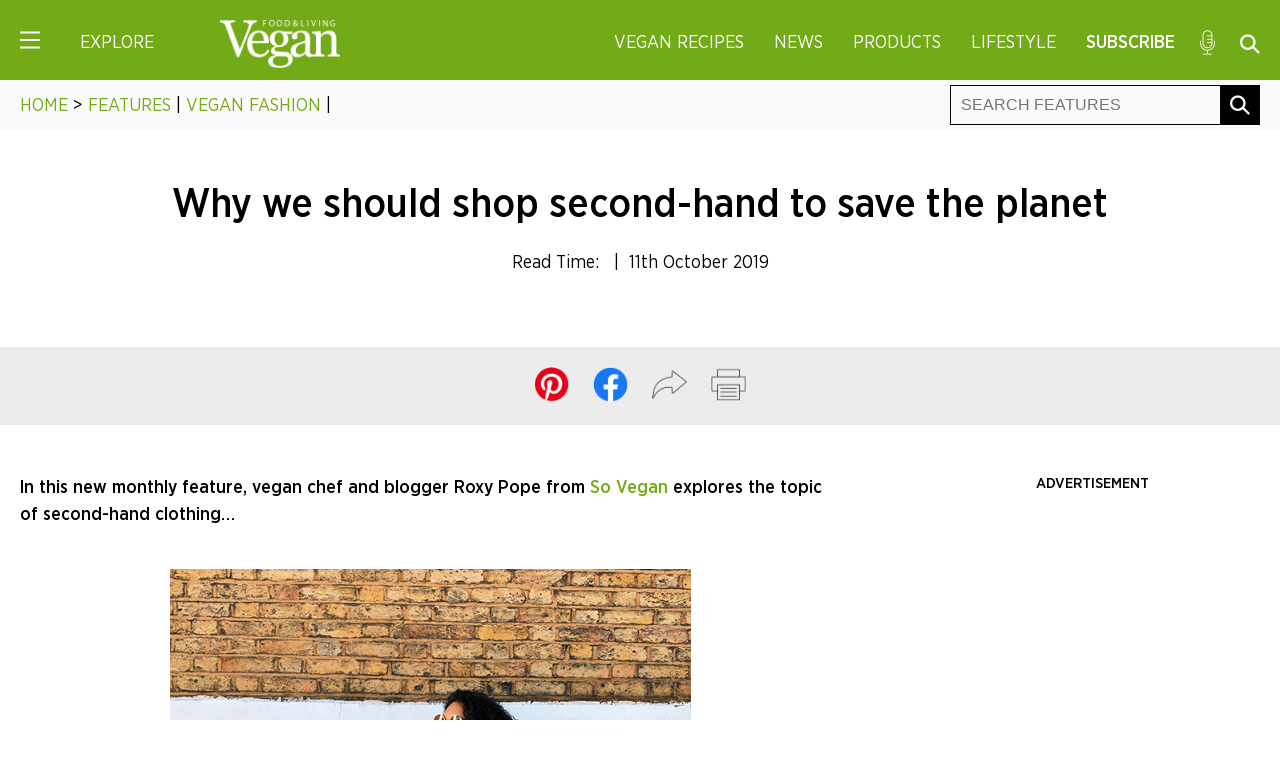

--- FILE ---
content_type: text/html; charset=UTF-8
request_url: https://www.veganfoodandliving.com/features/why-we-should-should-shop-second-hand-to-save-the-planet/
body_size: 25303
content:
<!DOCTYPE html>
<html lang="en-GB">
<head><meta charset="UTF-8" /><script type="0e4a07bd51ba2775480f8825-text/javascript">if(navigator.userAgent.match(/MSIE|Internet Explorer/i)||navigator.userAgent.match(/Trident\/7\..*?rv:11/i)){var href=document.location.href;if(!href.match(/[?&]nowprocket/)){if(href.indexOf("?")==-1){if(href.indexOf("#")==-1){document.location.href=href+"?nowprocket=1"}else{document.location.href=href.replace("#","?nowprocket=1#")}}else{if(href.indexOf("#")==-1){document.location.href=href+"&nowprocket=1"}else{document.location.href=href.replace("#","&nowprocket=1#")}}}}</script><script type="0e4a07bd51ba2775480f8825-text/javascript">(()=>{class RocketLazyLoadScripts{constructor(){this.v="2.0.4",this.userEvents=["keydown","keyup","mousedown","mouseup","mousemove","mouseover","mouseout","touchmove","touchstart","touchend","touchcancel","wheel","click","dblclick","input"],this.attributeEvents=["onblur","onclick","oncontextmenu","ondblclick","onfocus","onmousedown","onmouseenter","onmouseleave","onmousemove","onmouseout","onmouseover","onmouseup","onmousewheel","onscroll","onsubmit"]}async t(){this.i(),this.o(),/iP(ad|hone)/.test(navigator.userAgent)&&this.h(),this.u(),this.l(this),this.m(),this.k(this),this.p(this),this._(),await Promise.all([this.R(),this.L()]),this.lastBreath=Date.now(),this.S(this),this.P(),this.D(),this.O(),this.M(),await this.C(this.delayedScripts.normal),await this.C(this.delayedScripts.defer),await this.C(this.delayedScripts.async),await this.T(),await this.F(),await this.j(),await this.A(),window.dispatchEvent(new Event("rocket-allScriptsLoaded")),this.everythingLoaded=!0,this.lastTouchEnd&&await new Promise(t=>setTimeout(t,500-Date.now()+this.lastTouchEnd)),this.I(),this.H(),this.U(),this.W()}i(){this.CSPIssue=sessionStorage.getItem("rocketCSPIssue"),document.addEventListener("securitypolicyviolation",t=>{this.CSPIssue||"script-src-elem"!==t.violatedDirective||"data"!==t.blockedURI||(this.CSPIssue=!0,sessionStorage.setItem("rocketCSPIssue",!0))},{isRocket:!0})}o(){window.addEventListener("pageshow",t=>{this.persisted=t.persisted,this.realWindowLoadedFired=!0},{isRocket:!0}),window.addEventListener("pagehide",()=>{this.onFirstUserAction=null},{isRocket:!0})}h(){let t;function e(e){t=e}window.addEventListener("touchstart",e,{isRocket:!0}),window.addEventListener("touchend",function i(o){o.changedTouches[0]&&t.changedTouches[0]&&Math.abs(o.changedTouches[0].pageX-t.changedTouches[0].pageX)<10&&Math.abs(o.changedTouches[0].pageY-t.changedTouches[0].pageY)<10&&o.timeStamp-t.timeStamp<200&&(window.removeEventListener("touchstart",e,{isRocket:!0}),window.removeEventListener("touchend",i,{isRocket:!0}),"INPUT"===o.target.tagName&&"text"===o.target.type||(o.target.dispatchEvent(new TouchEvent("touchend",{target:o.target,bubbles:!0})),o.target.dispatchEvent(new MouseEvent("mouseover",{target:o.target,bubbles:!0})),o.target.dispatchEvent(new PointerEvent("click",{target:o.target,bubbles:!0,cancelable:!0,detail:1,clientX:o.changedTouches[0].clientX,clientY:o.changedTouches[0].clientY})),event.preventDefault()))},{isRocket:!0})}q(t){this.userActionTriggered||("mousemove"!==t.type||this.firstMousemoveIgnored?"keyup"===t.type||"mouseover"===t.type||"mouseout"===t.type||(this.userActionTriggered=!0,this.onFirstUserAction&&this.onFirstUserAction()):this.firstMousemoveIgnored=!0),"click"===t.type&&t.preventDefault(),t.stopPropagation(),t.stopImmediatePropagation(),"touchstart"===this.lastEvent&&"touchend"===t.type&&(this.lastTouchEnd=Date.now()),"click"===t.type&&(this.lastTouchEnd=0),this.lastEvent=t.type,t.composedPath&&t.composedPath()[0].getRootNode()instanceof ShadowRoot&&(t.rocketTarget=t.composedPath()[0]),this.savedUserEvents.push(t)}u(){this.savedUserEvents=[],this.userEventHandler=this.q.bind(this),this.userEvents.forEach(t=>window.addEventListener(t,this.userEventHandler,{passive:!1,isRocket:!0})),document.addEventListener("visibilitychange",this.userEventHandler,{isRocket:!0})}U(){this.userEvents.forEach(t=>window.removeEventListener(t,this.userEventHandler,{passive:!1,isRocket:!0})),document.removeEventListener("visibilitychange",this.userEventHandler,{isRocket:!0}),this.savedUserEvents.forEach(t=>{(t.rocketTarget||t.target).dispatchEvent(new window[t.constructor.name](t.type,t))})}m(){const t="return false",e=Array.from(this.attributeEvents,t=>"data-rocket-"+t),i="["+this.attributeEvents.join("],[")+"]",o="[data-rocket-"+this.attributeEvents.join("],[data-rocket-")+"]",s=(e,i,o)=>{o&&o!==t&&(e.setAttribute("data-rocket-"+i,o),e["rocket"+i]=new Function("event",o),e.setAttribute(i,t))};new MutationObserver(t=>{for(const n of t)"attributes"===n.type&&(n.attributeName.startsWith("data-rocket-")||this.everythingLoaded?n.attributeName.startsWith("data-rocket-")&&this.everythingLoaded&&this.N(n.target,n.attributeName.substring(12)):s(n.target,n.attributeName,n.target.getAttribute(n.attributeName))),"childList"===n.type&&n.addedNodes.forEach(t=>{if(t.nodeType===Node.ELEMENT_NODE)if(this.everythingLoaded)for(const i of[t,...t.querySelectorAll(o)])for(const t of i.getAttributeNames())e.includes(t)&&this.N(i,t.substring(12));else for(const e of[t,...t.querySelectorAll(i)])for(const t of e.getAttributeNames())this.attributeEvents.includes(t)&&s(e,t,e.getAttribute(t))})}).observe(document,{subtree:!0,childList:!0,attributeFilter:[...this.attributeEvents,...e]})}I(){this.attributeEvents.forEach(t=>{document.querySelectorAll("[data-rocket-"+t+"]").forEach(e=>{this.N(e,t)})})}N(t,e){const i=t.getAttribute("data-rocket-"+e);i&&(t.setAttribute(e,i),t.removeAttribute("data-rocket-"+e))}k(t){Object.defineProperty(HTMLElement.prototype,"onclick",{get(){return this.rocketonclick||null},set(e){this.rocketonclick=e,this.setAttribute(t.everythingLoaded?"onclick":"data-rocket-onclick","this.rocketonclick(event)")}})}S(t){function e(e,i){let o=e[i];e[i]=null,Object.defineProperty(e,i,{get:()=>o,set(s){t.everythingLoaded?o=s:e["rocket"+i]=o=s}})}e(document,"onreadystatechange"),e(window,"onload"),e(window,"onpageshow");try{Object.defineProperty(document,"readyState",{get:()=>t.rocketReadyState,set(e){t.rocketReadyState=e},configurable:!0}),document.readyState="loading"}catch(t){console.log("WPRocket DJE readyState conflict, bypassing")}}l(t){this.originalAddEventListener=EventTarget.prototype.addEventListener,this.originalRemoveEventListener=EventTarget.prototype.removeEventListener,this.savedEventListeners=[],EventTarget.prototype.addEventListener=function(e,i,o){o&&o.isRocket||!t.B(e,this)&&!t.userEvents.includes(e)||t.B(e,this)&&!t.userActionTriggered||e.startsWith("rocket-")||t.everythingLoaded?t.originalAddEventListener.call(this,e,i,o):(t.savedEventListeners.push({target:this,remove:!1,type:e,func:i,options:o}),"mouseenter"!==e&&"mouseleave"!==e||t.originalAddEventListener.call(this,e,t.savedUserEvents.push,o))},EventTarget.prototype.removeEventListener=function(e,i,o){o&&o.isRocket||!t.B(e,this)&&!t.userEvents.includes(e)||t.B(e,this)&&!t.userActionTriggered||e.startsWith("rocket-")||t.everythingLoaded?t.originalRemoveEventListener.call(this,e,i,o):t.savedEventListeners.push({target:this,remove:!0,type:e,func:i,options:o})}}J(t,e){this.savedEventListeners=this.savedEventListeners.filter(i=>{let o=i.type,s=i.target||window;return e!==o||t!==s||(this.B(o,s)&&(i.type="rocket-"+o),this.$(i),!1)})}H(){EventTarget.prototype.addEventListener=this.originalAddEventListener,EventTarget.prototype.removeEventListener=this.originalRemoveEventListener,this.savedEventListeners.forEach(t=>this.$(t))}$(t){t.remove?this.originalRemoveEventListener.call(t.target,t.type,t.func,t.options):this.originalAddEventListener.call(t.target,t.type,t.func,t.options)}p(t){let e;function i(e){return t.everythingLoaded?e:e.split(" ").map(t=>"load"===t||t.startsWith("load.")?"rocket-jquery-load":t).join(" ")}function o(o){function s(e){const s=o.fn[e];o.fn[e]=o.fn.init.prototype[e]=function(){return this[0]===window&&t.userActionTriggered&&("string"==typeof arguments[0]||arguments[0]instanceof String?arguments[0]=i(arguments[0]):"object"==typeof arguments[0]&&Object.keys(arguments[0]).forEach(t=>{const e=arguments[0][t];delete arguments[0][t],arguments[0][i(t)]=e})),s.apply(this,arguments),this}}if(o&&o.fn&&!t.allJQueries.includes(o)){const e={DOMContentLoaded:[],"rocket-DOMContentLoaded":[]};for(const t in e)document.addEventListener(t,()=>{e[t].forEach(t=>t())},{isRocket:!0});o.fn.ready=o.fn.init.prototype.ready=function(i){function s(){parseInt(o.fn.jquery)>2?setTimeout(()=>i.bind(document)(o)):i.bind(document)(o)}return"function"==typeof i&&(t.realDomReadyFired?!t.userActionTriggered||t.fauxDomReadyFired?s():e["rocket-DOMContentLoaded"].push(s):e.DOMContentLoaded.push(s)),o([])},s("on"),s("one"),s("off"),t.allJQueries.push(o)}e=o}t.allJQueries=[],o(window.jQuery),Object.defineProperty(window,"jQuery",{get:()=>e,set(t){o(t)}})}P(){const t=new Map;document.write=document.writeln=function(e){const i=document.currentScript,o=document.createRange(),s=i.parentElement;let n=t.get(i);void 0===n&&(n=i.nextSibling,t.set(i,n));const c=document.createDocumentFragment();o.setStart(c,0),c.appendChild(o.createContextualFragment(e)),s.insertBefore(c,n)}}async R(){return new Promise(t=>{this.userActionTriggered?t():this.onFirstUserAction=t})}async L(){return new Promise(t=>{document.addEventListener("DOMContentLoaded",()=>{this.realDomReadyFired=!0,t()},{isRocket:!0})})}async j(){return this.realWindowLoadedFired?Promise.resolve():new Promise(t=>{window.addEventListener("load",t,{isRocket:!0})})}M(){this.pendingScripts=[];this.scriptsMutationObserver=new MutationObserver(t=>{for(const e of t)e.addedNodes.forEach(t=>{"SCRIPT"!==t.tagName||t.noModule||t.isWPRocket||this.pendingScripts.push({script:t,promise:new Promise(e=>{const i=()=>{const i=this.pendingScripts.findIndex(e=>e.script===t);i>=0&&this.pendingScripts.splice(i,1),e()};t.addEventListener("load",i,{isRocket:!0}),t.addEventListener("error",i,{isRocket:!0}),setTimeout(i,1e3)})})})}),this.scriptsMutationObserver.observe(document,{childList:!0,subtree:!0})}async F(){await this.X(),this.pendingScripts.length?(await this.pendingScripts[0].promise,await this.F()):this.scriptsMutationObserver.disconnect()}D(){this.delayedScripts={normal:[],async:[],defer:[]},document.querySelectorAll("script[type$=rocketlazyloadscript]").forEach(t=>{t.hasAttribute("data-rocket-src")?t.hasAttribute("async")&&!1!==t.async?this.delayedScripts.async.push(t):t.hasAttribute("defer")&&!1!==t.defer||"module"===t.getAttribute("data-rocket-type")?this.delayedScripts.defer.push(t):this.delayedScripts.normal.push(t):this.delayedScripts.normal.push(t)})}async _(){await this.L();let t=[];document.querySelectorAll("script[type$=rocketlazyloadscript][data-rocket-src]").forEach(e=>{let i=e.getAttribute("data-rocket-src");if(i&&!i.startsWith("data:")){i.startsWith("//")&&(i=location.protocol+i);try{const o=new URL(i).origin;o!==location.origin&&t.push({src:o,crossOrigin:e.crossOrigin||"module"===e.getAttribute("data-rocket-type")})}catch(t){}}}),t=[...new Map(t.map(t=>[JSON.stringify(t),t])).values()],this.Y(t,"preconnect")}async G(t){if(await this.K(),!0!==t.noModule||!("noModule"in HTMLScriptElement.prototype))return new Promise(e=>{let i;function o(){(i||t).setAttribute("data-rocket-status","executed"),e()}try{if(navigator.userAgent.includes("Firefox/")||""===navigator.vendor||this.CSPIssue)i=document.createElement("script"),[...t.attributes].forEach(t=>{let e=t.nodeName;"type"!==e&&("data-rocket-type"===e&&(e="type"),"data-rocket-src"===e&&(e="src"),i.setAttribute(e,t.nodeValue))}),t.text&&(i.text=t.text),t.nonce&&(i.nonce=t.nonce),i.hasAttribute("src")?(i.addEventListener("load",o,{isRocket:!0}),i.addEventListener("error",()=>{i.setAttribute("data-rocket-status","failed-network"),e()},{isRocket:!0}),setTimeout(()=>{i.isConnected||e()},1)):(i.text=t.text,o()),i.isWPRocket=!0,t.parentNode.replaceChild(i,t);else{const i=t.getAttribute("data-rocket-type"),s=t.getAttribute("data-rocket-src");i?(t.type=i,t.removeAttribute("data-rocket-type")):t.removeAttribute("type"),t.addEventListener("load",o,{isRocket:!0}),t.addEventListener("error",i=>{this.CSPIssue&&i.target.src.startsWith("data:")?(console.log("WPRocket: CSP fallback activated"),t.removeAttribute("src"),this.G(t).then(e)):(t.setAttribute("data-rocket-status","failed-network"),e())},{isRocket:!0}),s?(t.fetchPriority="high",t.removeAttribute("data-rocket-src"),t.src=s):t.src="data:text/javascript;base64,"+window.btoa(unescape(encodeURIComponent(t.text)))}}catch(i){t.setAttribute("data-rocket-status","failed-transform"),e()}});t.setAttribute("data-rocket-status","skipped")}async C(t){const e=t.shift();return e?(e.isConnected&&await this.G(e),this.C(t)):Promise.resolve()}O(){this.Y([...this.delayedScripts.normal,...this.delayedScripts.defer,...this.delayedScripts.async],"preload")}Y(t,e){this.trash=this.trash||[];let i=!0;var o=document.createDocumentFragment();t.forEach(t=>{const s=t.getAttribute&&t.getAttribute("data-rocket-src")||t.src;if(s&&!s.startsWith("data:")){const n=document.createElement("link");n.href=s,n.rel=e,"preconnect"!==e&&(n.as="script",n.fetchPriority=i?"high":"low"),t.getAttribute&&"module"===t.getAttribute("data-rocket-type")&&(n.crossOrigin=!0),t.crossOrigin&&(n.crossOrigin=t.crossOrigin),t.integrity&&(n.integrity=t.integrity),t.nonce&&(n.nonce=t.nonce),o.appendChild(n),this.trash.push(n),i=!1}}),document.head.appendChild(o)}W(){this.trash.forEach(t=>t.remove())}async T(){try{document.readyState="interactive"}catch(t){}this.fauxDomReadyFired=!0;try{await this.K(),this.J(document,"readystatechange"),document.dispatchEvent(new Event("rocket-readystatechange")),await this.K(),document.rocketonreadystatechange&&document.rocketonreadystatechange(),await this.K(),this.J(document,"DOMContentLoaded"),document.dispatchEvent(new Event("rocket-DOMContentLoaded")),await this.K(),this.J(window,"DOMContentLoaded"),window.dispatchEvent(new Event("rocket-DOMContentLoaded"))}catch(t){console.error(t)}}async A(){try{document.readyState="complete"}catch(t){}try{await this.K(),this.J(document,"readystatechange"),document.dispatchEvent(new Event("rocket-readystatechange")),await this.K(),document.rocketonreadystatechange&&document.rocketonreadystatechange(),await this.K(),this.J(window,"load"),window.dispatchEvent(new Event("rocket-load")),await this.K(),window.rocketonload&&window.rocketonload(),await this.K(),this.allJQueries.forEach(t=>t(window).trigger("rocket-jquery-load")),await this.K(),this.J(window,"pageshow");const t=new Event("rocket-pageshow");t.persisted=this.persisted,window.dispatchEvent(t),await this.K(),window.rocketonpageshow&&window.rocketonpageshow({persisted:this.persisted})}catch(t){console.error(t)}}async K(){Date.now()-this.lastBreath>45&&(await this.X(),this.lastBreath=Date.now())}async X(){return document.hidden?new Promise(t=>setTimeout(t)):new Promise(t=>requestAnimationFrame(t))}B(t,e){return e===document&&"readystatechange"===t||(e===document&&"DOMContentLoaded"===t||(e===window&&"DOMContentLoaded"===t||(e===window&&"load"===t||e===window&&"pageshow"===t)))}static run(){(new RocketLazyLoadScripts).t()}}RocketLazyLoadScripts.run()})();</script>

	<!-- Google Tag Manager -->
	<script type="0e4a07bd51ba2775480f8825-text/javascript">(function(w,d,s,l,i){w[l]=w[l]||[];w[l].push({'gtm.start':
	new Date().getTime(),event:'gtm.js'});var f=d.getElementsByTagName(s)[0],
	j=d.createElement(s),dl=l!='dataLayer'?'&l='+l:'';j.async=true;j.src=
	'https://www.googletagmanager.com/gtm.js?id='+i+dl;f.parentNode.insertBefore(j,f);
	})(window,document,'script','dataLayer','GTM-WG9GHQQ');</script>
	<!-- End Google Tag Manager -->

	
	<meta name="viewport" content="width=device-width" />
	<title>Why we should shop second-hand to save the planet</title>
<link data-rocket-prefetch href="https://boot.pbstck.com" rel="dns-prefetch">
<link data-rocket-prefetch href="https://c.amazon-adsystem.com" rel="dns-prefetch">
<link data-rocket-prefetch href="https://btloader.com" rel="dns-prefetch">
<link data-rocket-prefetch href="https://cdn.privacy-mgmt.com" rel="dns-prefetch">
<link data-rocket-prefetch href="https://assets.pinterest.com" rel="dns-prefetch">
<link data-rocket-prefetch href="https://static.kueezrtb.com" rel="dns-prefetch">
<link data-rocket-prefetch href="https://www.googletagmanager.com" rel="dns-prefetch">
<link data-rocket-prefetch href="https://kumo.network-n.com" rel="dns-prefetch">
<link data-rocket-prefetch href="https://securepubads.g.doubleclick.net" rel="dns-prefetch">
<link data-rocket-prefetch href="https://00917082-71e9-498e-8343-00c3df06b798.edge.permutive.app" rel="dns-prefetch">
<link data-rocket-prefetch href="https://z.moatads.com" rel="dns-prefetch">
<link data-rocket-prefetch href="https://applets.ebxcdn.com" rel="dns-prefetch">

	<!-- Kumo -->
	<link rel="preload" href="https://boot.pbstck.com/v1/tag/b3e5eedb-7ca7-447f-a39c-c22f55fea167" as="script">
	<link rel="preload" href="https://00917082-71e9-498e-8343-00c3df06b798.edge.permutive.app/00917082-71e9-498e-8343-00c3df06b798-web.js" as="script">
	<link rel="preload" href="https://btloader.com/tag?o=5684350990417920&upapi=true" as="script">
	<link rel="preload" href="https://cdn.privacy-mgmt.com/unified/wrapperMessagingWithoutDetection.js" as="script">
	<link rel="preload" href="https://www.googletagmanager.com/gtag/js?id=G-0CPE0JFSCT" as="script">
	<link rel="preload" href="https://z.moatads.com/networknheader13924283968/moatheader.js" as="script">
	<link rel="preload" href="https://securepubads.g.doubleclick.net/tag/js/gpt.js" as="script">
	<script type="rocketlazyloadscript">window.AdSlots = window.AdSlots || {cmd: []};</script>
	<script async src="https://kumo.network-n.com/dist/app.js" site="vegan-food-and-living" type="0e4a07bd51ba2775480f8825-text/javascript"></script>

	<!-- CSS -->
	<link data-minify="1" rel="stylesheet" type="text/css" href="https://www.veganfoodandliving.com/wp-content/cache/min/1/wp-content/themes/anthem/css/core.css?ver=1767619189" />
	<link data-minify="1" rel="stylesheet" type="text/css" href="https://www.veganfoodandliving.com/wp-content/cache/min/1/wp-content/themes/anthem/css/responsive.css?ver=1767619189" />
	<link data-minify="1" rel="stylesheet" type="text/css" href="https://www.veganfoodandliving.com/wp-content/cache/min/1/wp-content/themes/anthem/css/print.css?ver=1767619189" />

	<!-- Favicon -->
	<link rel="icon" href="https://www.veganfoodandliving.com/wp-content/themes/anthem/im/favicon.png" type="image/png">

	<!-- JS -->
	<script src="https://www.veganfoodandliving.com/wp-content/themes/anthem/js/jquery.min.js" data-rocket-defer defer type="0e4a07bd51ba2775480f8825-text/javascript"></script>
	<script data-minify="1" src="https://www.veganfoodandliving.com/wp-content/cache/min/1/wp-content/themes/anthem/js/jquery.cookie.js?ver=1767619189" data-rocket-defer defer type="0e4a07bd51ba2775480f8825-text/javascript"></script>

	<!-- Carousel -->
	<script type="0e4a07bd51ba2775480f8825-text/javascript" src="https://www.veganfoodandliving.com/wp-content/themes/anthem/js/slick.min.js" data-rocket-defer defer></script>
	<link data-minify="1" rel="stylesheet" type="text/css" href="https://www.veganfoodandliving.com/wp-content/cache/min/1/wp-content/themes/anthem/js/slick.css?ver=1767619189"/>

	<!-- Pinterest -->
	<meta name="p:domain_verify" content="81fe8b5c04fe0922fcb648fb38a9a437"/>
	<meta content='Vegan Food and Living' property='article:author'/>

	<!-- Marfeel Pixel -->
	<script type="rocketlazyloadscript" data-rocket-type="text/javascript">
		function e(e){var t=!(arguments.length>1&&void 0!==arguments[1])||arguments[1],c=document.createElement("script");c.src=e,t?c.type="module":(c.async=!0,c.type="text/javascript",c.setAttribute("nomodule",""));var n=document.getElementsByTagName("script")[0];n.parentNode.insertBefore(c,n)}function t(t,c,n){var a,o,r;null!==(a=t.marfeel)&&void 0!==a||(t.marfeel={}),null!==(o=(r=t.marfeel).cmd)&&void 0!==o||(r.cmd=[]),t.marfeel.config=n,t.marfeel.config.accountId=c;var i="https://sdk.mrf.io/statics";e("".concat(i,"/marfeel-sdk.js?id=").concat(c),!0),e("".concat(i,"/marfeel-sdk.es5.js?id=").concat(c),!1)}!function(e,c){var n=arguments.length>2&&void 0!==arguments[2]?arguments[2]:{};t(e,c,n)}(window,2612,{} /*config*/);
	</script>
	
	<meta name='robots' content='index, follow, max-image-preview:large, max-snippet:-1, max-video-preview:-1' />

	<!-- This site is optimized with the Yoast SEO plugin v26.6 - https://yoast.com/wordpress/plugins/seo/ -->
	<meta name="description" content="In this new monthly feature, vegan chef and blogger Roxy Pope from So Vegan explores the topic of second-hand clothing…" />
	<link rel="canonical" href="https://www.veganfoodandliving.com/features/why-we-should-should-shop-second-hand-to-save-the-planet/" />
	<meta property="og:locale" content="en_GB" />
	<meta property="og:type" content="article" />
	<meta property="og:title" content="Why we should shop second-hand to save the planet" />
	<meta property="og:description" content="In this new monthly feature, vegan chef and blogger Roxy Pope from So Vegan explores the topic of second-hand clothing…" />
	<meta property="og:url" content="https://www.veganfoodandliving.com/features/why-we-should-should-shop-second-hand-to-save-the-planet/" />
	<meta property="og:site_name" content="Vegan Food &amp; Living" />
	<meta property="article:publisher" content="https://www.facebook.com/veganfoodandliving/" />
	<meta property="article:author" content="https://www.facebook.com/veganfoodandliving/" />
	<meta property="article:published_time" content="2019-10-11T13:44:28+00:00" />
	<meta property="article:modified_time" content="2020-06-08T14:27:19+00:00" />
	<meta property="og:image" content="https://www.veganfoodandliving.com/wp-content/uploads/2019/10/Roxy-Pope_b.jpg" />
	<meta property="og:image:width" content="650" />
	<meta property="og:image:height" content="350" />
	<meta property="og:image:type" content="image/jpeg" />
	<meta name="author" content="Vegan Food &amp; Living" />
	<meta name="twitter:card" content="summary_large_image" />
	<meta name="twitter:creator" content="@veganfoodliving" />
	<meta name="twitter:site" content="@veganfoodliving" />
	<meta name="twitter:label1" content="Written by" />
	<meta name="twitter:data1" content="Vegan Food &amp; Living" />
	<meta name="twitter:label2" content="Estimated reading time" />
	<meta name="twitter:data2" content="3 minutes" />
	<script type="application/ld+json" class="yoast-schema-graph">{"@context":"https://schema.org","@graph":[{"@type":"Article","@id":"https://www.veganfoodandliving.com/features/why-we-should-should-shop-second-hand-to-save-the-planet/#article","isPartOf":{"@id":"https://www.veganfoodandliving.com/features/why-we-should-should-shop-second-hand-to-save-the-planet/"},"author":{"name":"Vegan Food &amp; Living","@id":"https://www.veganfoodandliving.com/#/schema/person/8c7db7cde066a50e16cd33a337ed56e7"},"headline":"Why we should shop second-hand to save the planet","datePublished":"2019-10-11T13:44:28+00:00","dateModified":"2020-06-08T14:27:19+00:00","mainEntityOfPage":{"@id":"https://www.veganfoodandliving.com/features/why-we-should-should-shop-second-hand-to-save-the-planet/"},"wordCount":688,"publisher":{"@id":"https://www.veganfoodandliving.com/#organization"},"image":{"@id":"https://www.veganfoodandliving.com/features/why-we-should-should-shop-second-hand-to-save-the-planet/#primaryimage"},"thumbnailUrl":"https://www.veganfoodandliving.com/wp-content/uploads/2019/10/Roxy-Pope_b.jpg","keywords":["fashion","Features"],"articleSection":["Features","Vegan Fashion"],"inLanguage":"en-GB","copyrightYear":"2019","copyrightHolder":{"@id":"https://www.veganfoodandliving.com/#organization"}},{"@type":"WebPage","@id":"https://www.veganfoodandliving.com/features/why-we-should-should-shop-second-hand-to-save-the-planet/","url":"https://www.veganfoodandliving.com/features/why-we-should-should-shop-second-hand-to-save-the-planet/","name":"Why we should shop second-hand to save the planet","isPartOf":{"@id":"https://www.veganfoodandliving.com/#website"},"primaryImageOfPage":{"@id":"https://www.veganfoodandliving.com/features/why-we-should-should-shop-second-hand-to-save-the-planet/#primaryimage"},"image":{"@id":"https://www.veganfoodandliving.com/features/why-we-should-should-shop-second-hand-to-save-the-planet/#primaryimage"},"thumbnailUrl":"https://www.veganfoodandliving.com/wp-content/uploads/2019/10/Roxy-Pope_b.jpg","datePublished":"2019-10-11T13:44:28+00:00","dateModified":"2020-06-08T14:27:19+00:00","description":"In this new monthly feature, vegan chef and blogger Roxy Pope from So Vegan explores the topic of second-hand clothing…","breadcrumb":{"@id":"https://www.veganfoodandliving.com/features/why-we-should-should-shop-second-hand-to-save-the-planet/#breadcrumb"},"inLanguage":"en-GB","potentialAction":[{"@type":"ReadAction","target":["https://www.veganfoodandliving.com/features/why-we-should-should-shop-second-hand-to-save-the-planet/"]}]},{"@type":"ImageObject","inLanguage":"en-GB","@id":"https://www.veganfoodandliving.com/features/why-we-should-should-shop-second-hand-to-save-the-planet/#primaryimage","url":"https://www.veganfoodandliving.com/wp-content/uploads/2019/10/Roxy-Pope_b.jpg","contentUrl":"https://www.veganfoodandliving.com/wp-content/uploads/2019/10/Roxy-Pope_b.jpg","width":650,"height":350,"caption":"shop second-hand to save the planet"},{"@type":"BreadcrumbList","@id":"https://www.veganfoodandliving.com/features/why-we-should-should-shop-second-hand-to-save-the-planet/#breadcrumb","itemListElement":[{"@type":"ListItem","position":1,"name":"Home","item":"https://www.veganfoodandliving.com/"},{"@type":"ListItem","position":2,"name":"Why we should shop second-hand to save the planet"}]},{"@type":"WebSite","@id":"https://www.veganfoodandliving.com/#website","url":"https://www.veganfoodandliving.com/","name":"Vegan Food &amp; Living","description":"The latest vegan news, recipes, nutrition advice and information about veganism.","publisher":{"@id":"https://www.veganfoodandliving.com/#organization"},"potentialAction":[{"@type":"SearchAction","target":{"@type":"EntryPoint","urlTemplate":"https://www.veganfoodandliving.com/?s={search_term_string}"},"query-input":{"@type":"PropertyValueSpecification","valueRequired":true,"valueName":"search_term_string"}}],"inLanguage":"en-GB"},{"@type":"Organization","@id":"https://www.veganfoodandliving.com/#organization","name":"Vegan Food & Living","url":"https://www.veganfoodandliving.com/","logo":{"@type":"ImageObject","inLanguage":"en-GB","@id":"https://www.veganfoodandliving.com/#/schema/logo/image/","url":"https://www.veganfoodandliving.com/wp-content/uploads/2019/11/vegan-logo.png","contentUrl":"https://www.veganfoodandliving.com/wp-content/uploads/2019/11/vegan-logo.png","width":1000,"height":400,"caption":"Vegan Food & Living"},"image":{"@id":"https://www.veganfoodandliving.com/#/schema/logo/image/"},"sameAs":["https://www.facebook.com/veganfoodandliving/","https://x.com/veganfoodliving","https://www.instagram.com/veganfoodandliving/","https://www.pinterest.co.uk/vegan_food_living/"]},{"@type":"Person","@id":"https://www.veganfoodandliving.com/#/schema/person/8c7db7cde066a50e16cd33a337ed56e7","name":"Vegan Food &amp; Living","description":"Vegan Food &amp; Living is a magazine dedicated to celebrating the vegan lifestyle. Every issue is packed with 75 tasty recipes, plus informative features.","sameAs":["https://www.veganfoodandliving.com","https://www.facebook.com/veganfoodandliving/","https://x.com/veganfoodliving"],"url":"https://www.veganfoodandliving.com/author/veganfoodandliving/"}]}</script>
	<!-- / Yoast SEO plugin. -->



<link rel="alternate" type="application/rss+xml" title="Vegan Food &amp; Living &raquo; Feed" href="https://www.veganfoodandliving.com/feed/" />
<link rel="alternate" type="application/rss+xml" title="Vegan Food &amp; Living &raquo; Comments Feed" href="https://www.veganfoodandliving.com/comments/feed/" />
<link rel="alternate" title="oEmbed (JSON)" type="application/json+oembed" href="https://www.veganfoodandliving.com/wp-json/oembed/1.0/embed?url=https%3A%2F%2Fwww.veganfoodandliving.com%2Ffeatures%2Fwhy-we-should-should-shop-second-hand-to-save-the-planet%2F" />
<link rel="alternate" title="oEmbed (XML)" type="text/xml+oembed" href="https://www.veganfoodandliving.com/wp-json/oembed/1.0/embed?url=https%3A%2F%2Fwww.veganfoodandliving.com%2Ffeatures%2Fwhy-we-should-should-shop-second-hand-to-save-the-planet%2F&#038;format=xml" />
<script type="rocketlazyloadscript">(()=>{"use strict";const e=[400,500,600,700,800,900],t=e=>`wprm-min-${e}`,n=e=>`wprm-max-${e}`,s=new Set,o="ResizeObserver"in window,r=o?new ResizeObserver((e=>{for(const t of e)c(t.target)})):null,i=.5/(window.devicePixelRatio||1);function c(s){const o=s.getBoundingClientRect().width||0;for(let r=0;r<e.length;r++){const c=e[r],a=o<=c+i;o>c+i?s.classList.add(t(c)):s.classList.remove(t(c)),a?s.classList.add(n(c)):s.classList.remove(n(c))}}function a(e){s.has(e)||(s.add(e),r&&r.observe(e),c(e))}!function(e=document){e.querySelectorAll(".wprm-recipe").forEach(a)}();if(new MutationObserver((e=>{for(const t of e)for(const e of t.addedNodes)e instanceof Element&&(e.matches?.(".wprm-recipe")&&a(e),e.querySelectorAll?.(".wprm-recipe").forEach(a))})).observe(document.documentElement,{childList:!0,subtree:!0}),!o){let e=0;addEventListener("resize",(()=>{e&&cancelAnimationFrame(e),e=requestAnimationFrame((()=>s.forEach(c)))}),{passive:!0})}})();</script><style id='wp-img-auto-sizes-contain-inline-css' type='text/css'>
img:is([sizes=auto i],[sizes^="auto," i]){contain-intrinsic-size:3000px 1500px}
/*# sourceURL=wp-img-auto-sizes-contain-inline-css */
</style>
<style id='wp-emoji-styles-inline-css' type='text/css'>

	img.wp-smiley, img.emoji {
		display: inline !important;
		border: none !important;
		box-shadow: none !important;
		height: 1em !important;
		width: 1em !important;
		margin: 0 0.07em !important;
		vertical-align: -0.1em !important;
		background: none !important;
		padding: 0 !important;
	}
/*# sourceURL=wp-emoji-styles-inline-css */
</style>
<style id='classic-theme-styles-inline-css' type='text/css'>
/*! This file is auto-generated */
.wp-block-button__link{color:#fff;background-color:#32373c;border-radius:9999px;box-shadow:none;text-decoration:none;padding:calc(.667em + 2px) calc(1.333em + 2px);font-size:1.125em}.wp-block-file__button{background:#32373c;color:#fff;text-decoration:none}
/*# sourceURL=/wp-includes/css/classic-themes.min.css */
</style>
<link data-minify="1" rel='stylesheet' id='wprm-public-css' href='https://www.veganfoodandliving.com/wp-content/cache/min/1/wp-content/plugins/wp-recipe-maker/dist/public-modern.css?ver=1767619189' type='text/css' media='all' />
<link data-minify="1" rel='stylesheet' id='wprmp-public-css' href='https://www.veganfoodandliving.com/wp-content/cache/min/1/wp-content/plugins/wp-recipe-maker-premium/dist/public-elite.css?ver=1767619189' type='text/css' media='all' />
<style id='rocket-lazyload-inline-css' type='text/css'>
.rll-youtube-player{position:relative;padding-bottom:56.23%;height:0;overflow:hidden;max-width:100%;}.rll-youtube-player:focus-within{outline: 2px solid currentColor;outline-offset: 5px;}.rll-youtube-player iframe{position:absolute;top:0;left:0;width:100%;height:100%;z-index:100;background:0 0}.rll-youtube-player img{bottom:0;display:block;left:0;margin:auto;max-width:100%;width:100%;position:absolute;right:0;top:0;border:none;height:auto;-webkit-transition:.4s all;-moz-transition:.4s all;transition:.4s all}.rll-youtube-player img:hover{-webkit-filter:brightness(75%)}.rll-youtube-player .play{height:100%;width:100%;left:0;top:0;position:absolute;background:url(https://www.veganfoodandliving.com/wp-content/plugins/wp-rocket/assets/img/youtube.png) no-repeat center;background-color: transparent !important;cursor:pointer;border:none;}
/*# sourceURL=rocket-lazyload-inline-css */
</style>
<link rel="https://api.w.org/" href="https://www.veganfoodandliving.com/wp-json/" /><link rel="alternate" title="JSON" type="application/json" href="https://www.veganfoodandliving.com/wp-json/wp/v2/posts/31328" /><link rel="EditURI" type="application/rsd+xml" title="RSD" href="https://www.veganfoodandliving.com/xmlrpc.php?rsd" />

<link rel='shortlink' href='https://www.veganfoodandliving.com/?p=31328' />
<style type="text/css"> .tippy-box[data-theme~="wprm"] { background-color: #333333; color: #FFFFFF; } .tippy-box[data-theme~="wprm"][data-placement^="top"] > .tippy-arrow::before { border-top-color: #333333; } .tippy-box[data-theme~="wprm"][data-placement^="bottom"] > .tippy-arrow::before { border-bottom-color: #333333; } .tippy-box[data-theme~="wprm"][data-placement^="left"] > .tippy-arrow::before { border-left-color: #333333; } .tippy-box[data-theme~="wprm"][data-placement^="right"] > .tippy-arrow::before { border-right-color: #333333; } .tippy-box[data-theme~="wprm"] a { color: #FFFFFF; } .wprm-comment-rating svg { width: 18px !important; height: 18px !important; } img.wprm-comment-rating { width: 90px !important; height: 18px !important; } body { --comment-rating-star-color: #343434; } body { --wprm-popup-font-size: 16px; } body { --wprm-popup-background: #ffffff; } body { --wprm-popup-title: #000000; } body { --wprm-popup-content: #444444; } body { --wprm-popup-button-background: #73aa17; } body { --wprm-popup-button-text: #ffffff; } body { --wprm-popup-accent: #747B2D; }</style><style type="text/css">.wprm-glossary-term {color: #5A822B;text-decoration: underline;cursor: help;}</style>
<!-- Meta Pixel Code -->
<script type="rocketlazyloadscript" data-rocket-type='text/javascript'>
!function(f,b,e,v,n,t,s){if(f.fbq)return;n=f.fbq=function(){n.callMethod?
n.callMethod.apply(n,arguments):n.queue.push(arguments)};if(!f._fbq)f._fbq=n;
n.push=n;n.loaded=!0;n.version='2.0';n.queue=[];t=b.createElement(e);t.async=!0;
t.src=v;s=b.getElementsByTagName(e)[0];s.parentNode.insertBefore(t,s)}(window,
document,'script','https://connect.facebook.net/en_US/fbevents.js');
</script>
<!-- End Meta Pixel Code -->
<script type="rocketlazyloadscript" data-rocket-type='text/javascript'>var url = window.location.origin + '?ob=open-bridge';
            fbq('set', 'openbridge', '247304019164087', url);
fbq('init', '247304019164087', {}, {
    "agent": "wordpress-6.9-4.1.5"
})</script><script type="rocketlazyloadscript" data-rocket-type='text/javascript'>
    fbq('track', 'PageView', []);
  </script><link rel="icon" href="https://www.veganfoodandliving.com/wp-content/uploads/2019/11/cropped-favicon-1-32x32.png" sizes="32x32" />
<link rel="icon" href="https://www.veganfoodandliving.com/wp-content/uploads/2019/11/cropped-favicon-1-192x192.png" sizes="192x192" />
<link rel="apple-touch-icon" href="https://www.veganfoodandliving.com/wp-content/uploads/2019/11/cropped-favicon-1-180x180.png" />
<meta name="msapplication-TileImage" content="https://www.veganfoodandliving.com/wp-content/uploads/2019/11/cropped-favicon-1-270x270.png" />
<link data-minify="1" rel="preload" href="https://www.veganfoodandliving.com/wp-content/cache/min/1/wp-content/plugins/wp-recipe-maker/dist/public-modern.css?ver=1767619189" as="style"><link data-minify="1" rel="preload" href="https://www.veganfoodandliving.com/wp-content/cache/min/1/wp-content/plugins/wp-recipe-maker-premium/dist/public-elite.css?ver=1767619189" as="style"><noscript><style id="rocket-lazyload-nojs-css">.rll-youtube-player, [data-lazy-src]{display:none !important;}</style></noscript>
	<!-- Echobox Tag -->
	<script async id="ebx" src="//applets.ebxcdn.com/ebx.js" type="0e4a07bd51ba2775480f8825-text/javascript"></script>

	<!-- dmPt -->
	<script type="rocketlazyloadscript">
    (function(w,d,u,t,o,c){w['dmtrackingobjectname']=o;c=d.createElement(t);c.async=1;c.src=u;t=d.getElementsByTagName
    (t)[0];t.parentNode.insertBefore(c,t);w[o]=w[o]||function(){(w[o].q=w[o].q||[]).push(arguments);};
    })(window, document, '//static.trackedweb.net/js/_dmptv4.js', 'script', 'dmPt');
    window.dmPt('create', 'DM-6144535440-01', 'veganfoodandliving.com,shop.veganfoodandliving.com');
  	window.dmPt('track');
	</script>

<style id='global-styles-inline-css' type='text/css'>
:root{--wp--preset--aspect-ratio--square: 1;--wp--preset--aspect-ratio--4-3: 4/3;--wp--preset--aspect-ratio--3-4: 3/4;--wp--preset--aspect-ratio--3-2: 3/2;--wp--preset--aspect-ratio--2-3: 2/3;--wp--preset--aspect-ratio--16-9: 16/9;--wp--preset--aspect-ratio--9-16: 9/16;--wp--preset--color--black: #000000;--wp--preset--color--cyan-bluish-gray: #abb8c3;--wp--preset--color--white: #ffffff;--wp--preset--color--pale-pink: #f78da7;--wp--preset--color--vivid-red: #cf2e2e;--wp--preset--color--luminous-vivid-orange: #ff6900;--wp--preset--color--luminous-vivid-amber: #fcb900;--wp--preset--color--light-green-cyan: #7bdcb5;--wp--preset--color--vivid-green-cyan: #00d084;--wp--preset--color--pale-cyan-blue: #8ed1fc;--wp--preset--color--vivid-cyan-blue: #0693e3;--wp--preset--color--vivid-purple: #9b51e0;--wp--preset--gradient--vivid-cyan-blue-to-vivid-purple: linear-gradient(135deg,rgb(6,147,227) 0%,rgb(155,81,224) 100%);--wp--preset--gradient--light-green-cyan-to-vivid-green-cyan: linear-gradient(135deg,rgb(122,220,180) 0%,rgb(0,208,130) 100%);--wp--preset--gradient--luminous-vivid-amber-to-luminous-vivid-orange: linear-gradient(135deg,rgb(252,185,0) 0%,rgb(255,105,0) 100%);--wp--preset--gradient--luminous-vivid-orange-to-vivid-red: linear-gradient(135deg,rgb(255,105,0) 0%,rgb(207,46,46) 100%);--wp--preset--gradient--very-light-gray-to-cyan-bluish-gray: linear-gradient(135deg,rgb(238,238,238) 0%,rgb(169,184,195) 100%);--wp--preset--gradient--cool-to-warm-spectrum: linear-gradient(135deg,rgb(74,234,220) 0%,rgb(151,120,209) 20%,rgb(207,42,186) 40%,rgb(238,44,130) 60%,rgb(251,105,98) 80%,rgb(254,248,76) 100%);--wp--preset--gradient--blush-light-purple: linear-gradient(135deg,rgb(255,206,236) 0%,rgb(152,150,240) 100%);--wp--preset--gradient--blush-bordeaux: linear-gradient(135deg,rgb(254,205,165) 0%,rgb(254,45,45) 50%,rgb(107,0,62) 100%);--wp--preset--gradient--luminous-dusk: linear-gradient(135deg,rgb(255,203,112) 0%,rgb(199,81,192) 50%,rgb(65,88,208) 100%);--wp--preset--gradient--pale-ocean: linear-gradient(135deg,rgb(255,245,203) 0%,rgb(182,227,212) 50%,rgb(51,167,181) 100%);--wp--preset--gradient--electric-grass: linear-gradient(135deg,rgb(202,248,128) 0%,rgb(113,206,126) 100%);--wp--preset--gradient--midnight: linear-gradient(135deg,rgb(2,3,129) 0%,rgb(40,116,252) 100%);--wp--preset--font-size--small: 13px;--wp--preset--font-size--medium: 20px;--wp--preset--font-size--large: 36px;--wp--preset--font-size--x-large: 42px;--wp--preset--spacing--20: 0.44rem;--wp--preset--spacing--30: 0.67rem;--wp--preset--spacing--40: 1rem;--wp--preset--spacing--50: 1.5rem;--wp--preset--spacing--60: 2.25rem;--wp--preset--spacing--70: 3.38rem;--wp--preset--spacing--80: 5.06rem;--wp--preset--shadow--natural: 6px 6px 9px rgba(0, 0, 0, 0.2);--wp--preset--shadow--deep: 12px 12px 50px rgba(0, 0, 0, 0.4);--wp--preset--shadow--sharp: 6px 6px 0px rgba(0, 0, 0, 0.2);--wp--preset--shadow--outlined: 6px 6px 0px -3px rgb(255, 255, 255), 6px 6px rgb(0, 0, 0);--wp--preset--shadow--crisp: 6px 6px 0px rgb(0, 0, 0);}:where(.is-layout-flex){gap: 0.5em;}:where(.is-layout-grid){gap: 0.5em;}body .is-layout-flex{display: flex;}.is-layout-flex{flex-wrap: wrap;align-items: center;}.is-layout-flex > :is(*, div){margin: 0;}body .is-layout-grid{display: grid;}.is-layout-grid > :is(*, div){margin: 0;}:where(.wp-block-columns.is-layout-flex){gap: 2em;}:where(.wp-block-columns.is-layout-grid){gap: 2em;}:where(.wp-block-post-template.is-layout-flex){gap: 1.25em;}:where(.wp-block-post-template.is-layout-grid){gap: 1.25em;}.has-black-color{color: var(--wp--preset--color--black) !important;}.has-cyan-bluish-gray-color{color: var(--wp--preset--color--cyan-bluish-gray) !important;}.has-white-color{color: var(--wp--preset--color--white) !important;}.has-pale-pink-color{color: var(--wp--preset--color--pale-pink) !important;}.has-vivid-red-color{color: var(--wp--preset--color--vivid-red) !important;}.has-luminous-vivid-orange-color{color: var(--wp--preset--color--luminous-vivid-orange) !important;}.has-luminous-vivid-amber-color{color: var(--wp--preset--color--luminous-vivid-amber) !important;}.has-light-green-cyan-color{color: var(--wp--preset--color--light-green-cyan) !important;}.has-vivid-green-cyan-color{color: var(--wp--preset--color--vivid-green-cyan) !important;}.has-pale-cyan-blue-color{color: var(--wp--preset--color--pale-cyan-blue) !important;}.has-vivid-cyan-blue-color{color: var(--wp--preset--color--vivid-cyan-blue) !important;}.has-vivid-purple-color{color: var(--wp--preset--color--vivid-purple) !important;}.has-black-background-color{background-color: var(--wp--preset--color--black) !important;}.has-cyan-bluish-gray-background-color{background-color: var(--wp--preset--color--cyan-bluish-gray) !important;}.has-white-background-color{background-color: var(--wp--preset--color--white) !important;}.has-pale-pink-background-color{background-color: var(--wp--preset--color--pale-pink) !important;}.has-vivid-red-background-color{background-color: var(--wp--preset--color--vivid-red) !important;}.has-luminous-vivid-orange-background-color{background-color: var(--wp--preset--color--luminous-vivid-orange) !important;}.has-luminous-vivid-amber-background-color{background-color: var(--wp--preset--color--luminous-vivid-amber) !important;}.has-light-green-cyan-background-color{background-color: var(--wp--preset--color--light-green-cyan) !important;}.has-vivid-green-cyan-background-color{background-color: var(--wp--preset--color--vivid-green-cyan) !important;}.has-pale-cyan-blue-background-color{background-color: var(--wp--preset--color--pale-cyan-blue) !important;}.has-vivid-cyan-blue-background-color{background-color: var(--wp--preset--color--vivid-cyan-blue) !important;}.has-vivid-purple-background-color{background-color: var(--wp--preset--color--vivid-purple) !important;}.has-black-border-color{border-color: var(--wp--preset--color--black) !important;}.has-cyan-bluish-gray-border-color{border-color: var(--wp--preset--color--cyan-bluish-gray) !important;}.has-white-border-color{border-color: var(--wp--preset--color--white) !important;}.has-pale-pink-border-color{border-color: var(--wp--preset--color--pale-pink) !important;}.has-vivid-red-border-color{border-color: var(--wp--preset--color--vivid-red) !important;}.has-luminous-vivid-orange-border-color{border-color: var(--wp--preset--color--luminous-vivid-orange) !important;}.has-luminous-vivid-amber-border-color{border-color: var(--wp--preset--color--luminous-vivid-amber) !important;}.has-light-green-cyan-border-color{border-color: var(--wp--preset--color--light-green-cyan) !important;}.has-vivid-green-cyan-border-color{border-color: var(--wp--preset--color--vivid-green-cyan) !important;}.has-pale-cyan-blue-border-color{border-color: var(--wp--preset--color--pale-cyan-blue) !important;}.has-vivid-cyan-blue-border-color{border-color: var(--wp--preset--color--vivid-cyan-blue) !important;}.has-vivid-purple-border-color{border-color: var(--wp--preset--color--vivid-purple) !important;}.has-vivid-cyan-blue-to-vivid-purple-gradient-background{background: var(--wp--preset--gradient--vivid-cyan-blue-to-vivid-purple) !important;}.has-light-green-cyan-to-vivid-green-cyan-gradient-background{background: var(--wp--preset--gradient--light-green-cyan-to-vivid-green-cyan) !important;}.has-luminous-vivid-amber-to-luminous-vivid-orange-gradient-background{background: var(--wp--preset--gradient--luminous-vivid-amber-to-luminous-vivid-orange) !important;}.has-luminous-vivid-orange-to-vivid-red-gradient-background{background: var(--wp--preset--gradient--luminous-vivid-orange-to-vivid-red) !important;}.has-very-light-gray-to-cyan-bluish-gray-gradient-background{background: var(--wp--preset--gradient--very-light-gray-to-cyan-bluish-gray) !important;}.has-cool-to-warm-spectrum-gradient-background{background: var(--wp--preset--gradient--cool-to-warm-spectrum) !important;}.has-blush-light-purple-gradient-background{background: var(--wp--preset--gradient--blush-light-purple) !important;}.has-blush-bordeaux-gradient-background{background: var(--wp--preset--gradient--blush-bordeaux) !important;}.has-luminous-dusk-gradient-background{background: var(--wp--preset--gradient--luminous-dusk) !important;}.has-pale-ocean-gradient-background{background: var(--wp--preset--gradient--pale-ocean) !important;}.has-electric-grass-gradient-background{background: var(--wp--preset--gradient--electric-grass) !important;}.has-midnight-gradient-background{background: var(--wp--preset--gradient--midnight) !important;}.has-small-font-size{font-size: var(--wp--preset--font-size--small) !important;}.has-medium-font-size{font-size: var(--wp--preset--font-size--medium) !important;}.has-large-font-size{font-size: var(--wp--preset--font-size--large) !important;}.has-x-large-font-size{font-size: var(--wp--preset--font-size--x-large) !important;}
/*# sourceURL=global-styles-inline-css */
</style>
<style id="rocket-lazyrender-inline-css">[data-wpr-lazyrender] {content-visibility: auto;}</style><meta name="generator" content="WP Rocket 3.20.2" data-wpr-features="wpr_delay_js wpr_defer_js wpr_minify_js wpr_lazyload_images wpr_lazyload_iframes wpr_preconnect_external_domains wpr_automatic_lazy_rendering wpr_image_dimensions wpr_minify_css wpr_preload_links wpr_desktop" /></head>

<body class="wp-singular post-template-default single single-post postid-31328 single-format-standard wp-theme-anthem">

<!-- Google Tag Manager (noscript) -->
<noscript><iframe src="https://www.googletagmanager.com/ns.html?id=GTM-WG9GHQQ"
height="0" width="0" style="display:none;visibility:hidden"></iframe></noscript>
<!-- End Google Tag Manager (noscript) -->


<!-- Back to top button -->
<!-- <a id="backtotopbutton"></a> -->

<!-- Site Wrapper -->
<div  class="wrapper full-width">

	<!-- Sticky Tag ID: nn_lb2 -->
	<div  id="nn_lb2"></div>

	<!-- Sticky Tag ID: nn_mobile_lb1 -->
	<div  id="nn_mobile_lb1"></div>

	<!-- Header -->
	<div  class="header transition-500 full-width">

		<!-- Top -->
		<div  class="top full-width">
			<div  class="fixed-width">

				<!-- Explore -->
				<div class="explore">

					<!-- Toggle -->
					<div class="toggle">
						<img width="40" height="40" src="data:image/svg+xml,%3Csvg%20xmlns='http://www.w3.org/2000/svg'%20viewBox='0%200%2040%2040'%3E%3C/svg%3E" alt="" data-lazy-src="https://www.veganfoodandliving.com/wp-content/themes/anthem/im/icon-toggle-white.png"><noscript><img width="40" height="40" src="https://www.veganfoodandliving.com/wp-content/themes/anthem/im/icon-toggle-white.png" alt="" loading="lazy"></noscript>
					</div>

					<!-- Title -->
					<div class="title">
						<p class='white'>EXPLORE</p>
					</div>

				</div>

				<!-- Logo -->
				
				<div class="logo">
					<a href="https://www.veganfoodandliving.com" title="Vegan Food &amp; Living" name="Vegan Food &amp; Living">
						<span class="hide">Vegan Food & Living</span>
						<picture><img src="data:image/svg+xml,%3Csvg%20xmlns='http://www.w3.org/2000/svg'%20viewBox='0%200%200%200'%3E%3C/svg%3E" alt="Vegan Food &amp; Living" data-lazy-src="https://www.veganfoodandliving.com/wp-content/themes/anthem/im/vegan-logo-white.png"><noscript><img src="https://www.veganfoodandliving.com/wp-content/themes/anthem/im/vegan-logo-white.png" alt="Vegan Food &amp; Living"></noscript></picture>
					</a>
				</div>

				
				<!-- Search -->
				<div class="search tooltip-search">
					<img width="40" height="40" class="click-search" src="data:image/svg+xml,%3Csvg%20xmlns='http://www.w3.org/2000/svg'%20viewBox='0%200%2040%2040'%3E%3C/svg%3E" alt="search" data-lazy-src="https://www.veganfoodandliving.com/wp-content/themes/anthem/im/icon-search-white.png"><noscript><img width="40" height="40" class="click-search" src="https://www.veganfoodandliving.com/wp-content/themes/anthem/im/icon-search-white.png" alt="search" loading="lazy"></noscript>
					<span class="tooltiptext-search">Search</span>
				</div>

				<!-- Podcast -->
				<div class="podcast tooltip">
					<a href="https://www.veganfoodandliving.com/simply-vegan-podcast">
						<img width="200" height="200" src="https://www.veganfoodandliving.com/wp-content/themes/anthem/im/podcast-icon-white.png" alt="Podcast" >
						<span class="tooltiptext">Listen to the Vegan Food &amp; Living Podcast</span>
					</a>
				</div>

				<!-- Subscribe -->
				<div class="subscribe">
					<p class="bold white">SUBSCRIBE</p>		
				</div>

				<!-- Mobile Menu -->
				<div class="mobile-menu">

					<!-- Item -->
					<a class="item" href="https://www.veganfoodandliving.com/news">
						<p class="black bold">NEWS</p>
					</a>

					<!-- Item -->
					<a class="item" href="https://www.veganfoodandliving.com/vegan-recipes/">
						<p class="black bold">RECIPES</p>
					</a>					

					<!-- Item -->
					<a class="item" href="https://www.veganfoodandliving.com/products/">
						<p class="black bold">PRODUCTS</p>
					</a>

				</div>

				<!-- Top Menu -->
				<div class="top-menu transition-500">

					<!-- Item -->
					<a href="https://www.veganfoodandliving.com/vegan-recipes/">
						<p class='white'>VEGAN RECIPES</p>
					</a>

					<!-- Item -->
					<a href="https://www.veganfoodandliving.com/news/">
						<p class='white'>NEWS</p>
					</a>

					<!-- Item -->
					<a href="https://www.veganfoodandliving.com/products/">
						<p class='white'>PRODUCTS</p>
					</a>

					<!-- Item -->
					<a href="https://www.veganfoodandliving.com/vegan-lifestyle/">
						<p class='white'>LIFESTYLE</p>
					</a>

				</div>			

			</div>
		</div>

		<!-- Banner -->
		<div  class="banner transition-500 full-width">
			<div  class="fixed-width">

				<!-- Title -->
				<p class="bold">SIGN UP TO OUR NEWSLETTER FOR EXCLUSIVE FEATURES, RECIPES AND COMPETITIONS</p>

				<!-- Form -->
				<form action="">
					<input type="email" name="email" placeholder="Email" required>
					<input type="submit" name="submit">
				</form>

			</div>
		</div>

		<!-- Subscribe Panel -->
		<div  class="subscribe-panel transition-500 full-width">
			
			<!-- Blur -->
			<div class="blur full-width"></div>

			<!-- Modal -->
			<div class="modal">				

				<!-- Magazine -->
				<div class="magazine full-width">

					<img width="500" height="183" src="data:image/svg+xml,%3Csvg%20xmlns='http://www.w3.org/2000/svg'%20viewBox='0%200%20500%20183'%3E%3C/svg%3E" alt="" data-lazy-src="https://www.veganfoodandliving.com/wp-content/uploads/2021/01/VFL-member-logo-500px-white.png"><noscript><img width="500" height="183" src="https://www.veganfoodandliving.com/wp-content/uploads/2021/01/VFL-member-logo-500px-white.png" alt="" loading="lazy"></noscript>
					<div class="white">
						<p><strong>JOIN OUR COMMUNITY</strong><br />
Join Vegan Food &amp; Living and chose between our Print Plus and Digital Plus packages to receive the magazine every month as well as an amazing bundle of benefits</p>
					</div>

					<!-- Button -->
					<a href="https://shop.veganfoodandliving.com/subscribe.htm?promo=WEB" target="_blank">
						<div class="button">
							<p class="black">SUBSCRIBE TODAY</p>
						</div>
					</a>

				</div>

				<!-- Newsletter -->
				<div class="newsletter full-width">

					<!-- Copy -->
					<div class="white">
						<p><strong>SUBSCRIBE TO RECEIVE EMAILS FROM US</strong><br />
Including our best content delivered to your inbox every week, plus our latest special offers!</p>
					</div>

					<!-- Button -->
					<div class="newsletter-button">
						<a href="https://www.veganfoodandliving.com/join-our-newsletter-community/">
							<p>JOIN OUR NEWSLETTER</p>
						</a>
					</div>					

				</div>

				<!-- Socials -->
				<div  class="socials full-width">

					<!-- Facebook -->
					<a href="https://www.facebook.com/veganfoodandliving/" target="_blank()">
						<img width="80" height="80" src="data:image/svg+xml,%3Csvg%20xmlns='http://www.w3.org/2000/svg'%20viewBox='0%200%2080%2080'%3E%3C/svg%3E" alt="Facebook" data-lazy-src="https://www.veganfoodandliving.com/wp-content/themes/anthem/im/icon-facebook-white.png"><noscript><img width="80" height="80" src="https://www.veganfoodandliving.com/wp-content/themes/anthem/im/icon-facebook-white.png" alt="Facebook" loading="lazy"></noscript>
					</a>

					<!-- Instagram -->
					<a href="https://www.instagram.com/veganfoodandliving/" target="_blank()">
						<img width="80" height="80" src="data:image/svg+xml,%3Csvg%20xmlns='http://www.w3.org/2000/svg'%20viewBox='0%200%2080%2080'%3E%3C/svg%3E" alt="Instagram" data-lazy-src="https://www.veganfoodandliving.com/wp-content/themes/anthem/im/icon-instagram-white.png"><noscript><img width="80" height="80" src="https://www.veganfoodandliving.com/wp-content/themes/anthem/im/icon-instagram-white.png" alt="Instagram" loading="lazy"></noscript>
					</a>

					<!-- Pinterest -->
					<a href="https://www.pinterest.co.uk/vegan_food_living/" target="_blank()">
						<img width="50" height="50" src="data:image/svg+xml,%3Csvg%20xmlns='http://www.w3.org/2000/svg'%20viewBox='0%200%2050%2050'%3E%3C/svg%3E" alt="Pinterest" data-lazy-src="https://www.veganfoodandliving.com/wp-content/themes/anthem/im/pinterest-50px.png"><noscript><img width="50" height="50" src="https://www.veganfoodandliving.com/wp-content/themes/anthem/im/pinterest-50px.png" alt="Pinterest" loading="lazy"></noscript>
					</a>

				</div>

				<!-- Close -->
				<div class="close">
					<img width="40" height="40" src="data:image/svg+xml,%3Csvg%20xmlns='http://www.w3.org/2000/svg'%20viewBox='0%200%2040%2040'%3E%3C/svg%3E" alt="" data-lazy-src="https://www.veganfoodandliving.com/wp-content/themes/anthem/im/icon-close-white.png"><noscript><img width="40" height="40" src="https://www.veganfoodandliving.com/wp-content/themes/anthem/im/icon-close-white.png" alt="" loading="lazy"></noscript>
				</div>

			</div>

		</div>
		<!-- /Subscribe Panel -->

		<!-- Progress -->
		<div  class="progress full-width">
			<div id="progressBar"></div>
		</div>

	</div>
	<!-- /Header -->

	<!-- Main Menu -->
	<div  class="main-menu transition-500">

		<!-- Top -->
		<div  class="top full-width">

			<!-- Logo -->
			<div class="logo">
				<a href="https://www.veganfoodandliving.com">
					<img width="1000" height="400" src="data:image/svg+xml,%3Csvg%20xmlns='http://www.w3.org/2000/svg'%20viewBox='0%200%201000%20400'%3E%3C/svg%3E" alt="Vegan Food &amp; Living" data-lazy-src="https://www.veganfoodandliving.com/wp-content/themes/anthem/im/vegan-logo-white.png"><noscript><img width="1000" height="400" src="https://www.veganfoodandliving.com/wp-content/themes/anthem/im/vegan-logo-white.png" alt="Vegan Food &amp; Living" loading="lazy"></noscript>
				</a>
			</div>

			<!-- Close -->
			<div class="close">
				<img width="40" height="40" src="data:image/svg+xml,%3Csvg%20xmlns='http://www.w3.org/2000/svg'%20viewBox='0%200%2040%2040'%3E%3C/svg%3E" alt="" data-lazy-src="https://www.veganfoodandliving.com/wp-content/themes/anthem/im/icon-close-white.png"><noscript><img width="40" height="40" src="https://www.veganfoodandliving.com/wp-content/themes/anthem/im/icon-close-white.png" alt="" loading="lazy"></noscript>
			</div>

		</div>

		<div  class="menu-main-menu-container"><ul id="menu-main-menu" class="menu"><li id="menu-item-49640" class="menu-item menu-item-type-custom menu-item-object-custom menu-item-49640"><a target="_blank" href="https://shop.veganfoodandliving.com/become-a-member/print-plus.htm?promo=X25VFLWEB">SUBSCRIBE</a></li>
<li id="menu-item-53817" class="menu-item menu-item-type-post_type menu-item-object-page menu-item-53817"><a href="https://www.veganfoodandliving.com/join-our-newsletter-community/">Join our newsletter</a></li>
<li id="menu-item-58520" class="menu-item menu-item-type-taxonomy menu-item-object-category menu-item-58520"><a href="https://www.veganfoodandliving.com/how-to-go-vegan/">How to Go Vegan</a></li>
<li id="menu-item-32306" class="menu-item menu-item-type-taxonomy menu-item-object-category current-post-ancestor current-menu-parent current-post-parent menu-item-32306"><a href="https://www.veganfoodandliving.com/features/">Features</a></li>
<li id="menu-item-32298" class="menu-item menu-item-type-taxonomy menu-item-object-category menu-item-has-children menu-item-32298"><a href="https://www.veganfoodandliving.com/vegan-diet/">Diet</a>
<ul class="sub-menu">
	<li id="menu-item-32321" class="menu-item menu-item-type-taxonomy menu-item-object-category menu-item-32321"><a href="https://www.veganfoodandliving.com/vegan-diet/fitness/">Fitness</a></li>
	<li id="menu-item-32322" class="menu-item menu-item-type-taxonomy menu-item-object-category menu-item-32322"><a href="https://www.veganfoodandliving.com/vegan-diet/vegan-nutrition/">Nutrition</a></li>
	<li id="menu-item-39274" class="menu-item menu-item-type-custom menu-item-object-custom menu-item-39274"><a href="https://www.veganfoodandliving.com/vegan-diet/meal-plans/">Meal Plans</a></li>
</ul>
</li>
<li id="menu-item-32295" class="menu-item menu-item-type-taxonomy menu-item-object-category menu-item-has-children menu-item-32295"><a href="https://www.veganfoodandliving.com/vegan-recipes/">Vegan Recipes</a>
<ul class="sub-menu">
	<li id="menu-item-32314" class="menu-item menu-item-type-taxonomy menu-item-object-category menu-item-32314"><a href="https://www.veganfoodandliving.com/vegan-recipes/vegan-breakfast/">Vegan Breakfast Recipes</a></li>
	<li id="menu-item-32319" class="menu-item menu-item-type-taxonomy menu-item-object-category menu-item-32319"><a href="https://www.veganfoodandliving.com/vegan-recipes/vegan-lunch/">Vegan Lunch Recipes</a></li>
	<li id="menu-item-32317" class="menu-item menu-item-type-taxonomy menu-item-object-category menu-item-32317"><a href="https://www.veganfoodandliving.com/vegan-recipes/vegan-dinner/">Vegan Dinner Recipes</a></li>
	<li id="menu-item-32316" class="menu-item menu-item-type-taxonomy menu-item-object-category menu-item-32316"><a href="https://www.veganfoodandliving.com/vegan-recipes/vegan-dessert/">Vegan Desserts Recipes</a></li>
	<li id="menu-item-33462" class="menu-item menu-item-type-taxonomy menu-item-object-category menu-item-33462"><a href="https://www.veganfoodandliving.com/vegan-recipes/vegan-cakes-and-bakes/">Vegan Cakes and Bakes Recipes</a></li>
	<li id="menu-item-32315" class="menu-item menu-item-type-taxonomy menu-item-object-category menu-item-32315"><a href="https://www.veganfoodandliving.com/vegan-recipes/vegan-christmas/">Vegan Christmas Recipes</a></li>
	<li id="menu-item-32313" class="menu-item menu-item-type-taxonomy menu-item-object-category menu-item-32313"><a href="https://www.veganfoodandliving.com/vegan-recipes/vegan-pizza-bread/">Vegan Pizza &amp; Bread Recipes</a></li>
	<li id="menu-item-32318" class="menu-item menu-item-type-taxonomy menu-item-object-category menu-item-32318"><a href="https://www.veganfoodandliving.com/vegan-recipes/vegan-drinks/">Vegan Drinks Recipes</a></li>
	<li id="menu-item-33041" class="menu-item menu-item-type-taxonomy menu-item-object-category menu-item-33041"><a href="https://www.veganfoodandliving.com/vegan-recipes/vegan-easter/">Vegan Easter Recipes</a></li>
	<li id="menu-item-32320" class="menu-item menu-item-type-taxonomy menu-item-object-category menu-item-32320"><a href="https://www.veganfoodandliving.com/vegan-recipes/vegan-valentines/">Vegan Valentine&#8217;s Recipes</a></li>
	<li id="menu-item-32651" class="menu-item menu-item-type-taxonomy menu-item-object-category menu-item-32651"><a href="https://www.veganfoodandliving.com/vegan-recipes/vegan-halloween/">Vegan Halloween Recipes</a></li>
</ul>
</li>
<li id="menu-item-32296" class="menu-item menu-item-type-taxonomy menu-item-object-category menu-item-32296"><a href="https://www.veganfoodandliving.com/news/">Vegan News</a></li>
<li id="menu-item-32297" class="menu-item menu-item-type-taxonomy menu-item-object-category menu-item-has-children menu-item-32297"><a href="https://www.veganfoodandliving.com/products/">Products</a>
<ul class="sub-menu">
	<li id="menu-item-93247" class="menu-item menu-item-type-taxonomy menu-item-object-category menu-item-93247"><a href="https://www.veganfoodandliving.com/products/vegan-product-reviews/">Product Reviews</a></li>
	<li id="menu-item-33430" class="menu-item menu-item-type-taxonomy menu-item-object-category menu-item-33430"><a href="https://www.veganfoodandliving.com/products/vegan-cheese/">Vegan Cheese</a></li>
	<li id="menu-item-33431" class="menu-item menu-item-type-taxonomy menu-item-object-category menu-item-33431"><a href="https://www.veganfoodandliving.com/products/vegan-chocolate/">Vegan Chocolate</a></li>
	<li id="menu-item-93246" class="menu-item menu-item-type-taxonomy menu-item-object-category menu-item-93246"><a href="https://www.veganfoodandliving.com/products/mock-meats/">Plant-Based Meats</a></li>
	<li id="menu-item-93249" class="menu-item menu-item-type-taxonomy menu-item-object-category menu-item-93249"><a href="https://www.veganfoodandliving.com/products/vegan-christmas-products/">Vegan Christmas Supermarket Products</a></li>
</ul>
</li>
<li id="menu-item-32302" class="menu-item menu-item-type-taxonomy menu-item-object-category menu-item-32302"><a href="https://www.veganfoodandliving.com/competitions/">Competitions</a></li>
<li id="menu-item-32299" class="menu-item menu-item-type-taxonomy menu-item-object-category current-post-ancestor menu-item-has-children menu-item-32299"><a href="https://www.veganfoodandliving.com/vegan-lifestyle/">Lifestyle</a>
<ul class="sub-menu">
	<li id="menu-item-32665" class="menu-item menu-item-type-taxonomy menu-item-object-category menu-item-32665"><a href="https://www.veganfoodandliving.com/vegan-lifestyle/vegan-city-guides/">Vegan City Guides</a></li>
	<li id="menu-item-93243" class="menu-item menu-item-type-taxonomy menu-item-object-category menu-item-93243"><a href="https://www.veganfoodandliving.com/vegan-lifestyle/vegan-celebrities/">Vegan Celebrities</a></li>
	<li id="menu-item-32632" class="menu-item menu-item-type-taxonomy menu-item-object-category menu-item-32632"><a href="https://www.veganfoodandliving.com/vegan-lifestyle/beauty/">Vegan Beauty</a></li>
	<li id="menu-item-32633" class="menu-item menu-item-type-taxonomy menu-item-object-category current-post-ancestor current-menu-parent current-post-parent menu-item-32633"><a href="https://www.veganfoodandliving.com/vegan-lifestyle/fashion/">Vegan Fashion</a></li>
</ul>
</li>
<li id="menu-item-32300" class="menu-item menu-item-type-taxonomy menu-item-object-category menu-item-has-children menu-item-32300"><a href="https://www.veganfoodandliving.com/why-vegan/">Animals &#038; Environment</a>
<ul class="sub-menu">
	<li id="menu-item-32672" class="menu-item menu-item-type-taxonomy menu-item-object-category menu-item-32672"><a href="https://www.veganfoodandliving.com/why-vegan/animal-impact/">Animal Impact</a></li>
	<li id="menu-item-32673" class="menu-item menu-item-type-taxonomy menu-item-object-category menu-item-32673"><a href="https://www.veganfoodandliving.com/why-vegan/environment/">Environment</a></li>
</ul>
</li>
<li id="menu-item-32327" class="menu-item menu-item-type-taxonomy menu-item-object-category menu-item-has-children menu-item-32327"><a href="https://www.veganfoodandliving.com/vegan-basics/">Vegan Basics</a>
<ul class="sub-menu">
	<li id="menu-item-32328" class="menu-item menu-item-type-taxonomy menu-item-object-category menu-item-32328"><a href="https://www.veganfoodandliving.com/vegan-basics/basic-guides/">Basic Guides</a></li>
	<li id="menu-item-32674" class="menu-item menu-item-type-taxonomy menu-item-object-category menu-item-32674"><a href="https://www.veganfoodandliving.com/vegan-basics/vegan-essentials/">Vegan Essentials</a></li>
</ul>
</li>
<li id="menu-item-32791" class="menu-item menu-item-type-post_type menu-item-object-page menu-item-32791"><a href="https://www.veganfoodandliving.com/vegan-food-living-magazine/">Vegan Food &amp; Living Magazine</a></li>
<li id="menu-item-45678" class="podcast-nav menu-item menu-item-type-post_type menu-item-object-page menu-item-45678"><a href="https://www.veganfoodandliving.com/simply-vegan-podcast/">Simply Vegan Podcast</a></li>
<li id="menu-item-41798" class="menu-item menu-item-type-taxonomy menu-item-object-category menu-item-has-children menu-item-41798"><a href="https://www.veganfoodandliving.com/vegan-business/">Vegan Business</a>
<ul class="sub-menu">
	<li id="menu-item-44158" class="menu-item menu-item-type-taxonomy menu-item-object-category menu-item-44158"><a href="https://www.veganfoodandliving.com/vegan-business/vegan-business-advice/">Vegan business advice</a></li>
	<li id="menu-item-41802" class="menu-item menu-item-type-taxonomy menu-item-object-category menu-item-41802"><a href="https://www.veganfoodandliving.com/vegan-business/business-interviews/">Company Interviews</a></li>
	<li id="menu-item-41801" class="menu-item menu-item-type-taxonomy menu-item-object-category menu-item-41801"><a href="https://www.veganfoodandliving.com/vegan-business/vegan-product-releases/">Product releases</a></li>
	<li id="menu-item-48413" class="menu-item menu-item-type-post_type menu-item-object-page menu-item-48413"><a href="https://www.veganfoodandliving.com/vegan-trademark/">Vegan Trademark</a></li>
</ul>
</li>
<li id="menu-item-95461" class="menu-item menu-item-type-taxonomy menu-item-object-category menu-item-has-children menu-item-95461"><a href="https://www.veganfoodandliving.com/vegan-christmas-ideas/">Vegan Christmas</a>
<ul class="sub-menu">
	<li id="menu-item-95466" class="menu-item menu-item-type-taxonomy menu-item-object-category menu-item-95466"><a href="https://www.veganfoodandliving.com/vegan-recipes/vegan-christmas/">Vegan Christmas Recipes</a></li>
	<li id="menu-item-95463" class="menu-item menu-item-type-taxonomy menu-item-object-category menu-item-95463"><a href="https://www.veganfoodandliving.com/products/vegan-christmas-products/">Vegan Christmas Supermarket Products</a></li>
</ul>
</li>
<li id="menu-item-32307" class="menu-item menu-item-type-post_type menu-item-object-page menu-item-32307"><a href="https://www.veganfoodandliving.com/about-us/">About Vegan Food &#038; Living</a></li>
<li id="menu-item-32308" class="menu-item menu-item-type-post_type menu-item-object-page menu-item-32308"><a href="https://www.veganfoodandliving.com/contact/">Contact</a></li>
<li id="menu-item-33582" class="menu-item menu-item-type-custom menu-item-object-custom menu-item-has-children menu-item-33582"><a href="#">More</a>
<ul class="sub-menu">
	<li id="menu-item-32872" class="menu-item menu-item-type-post_type menu-item-object-page menu-item-32872"><a href="https://www.veganfoodandliving.com/advertise-with-us/">Advertise With Us</a></li>
	<li id="menu-item-32736" class="menu-item menu-item-type-post_type menu-item-object-page menu-item-32736"><a href="https://www.veganfoodandliving.com/privacy-policy/">Privacy Policy</a></li>
	<li id="menu-item-32873" class="menu-item menu-item-type-custom menu-item-object-custom menu-item-32873"><a target="_blank" href="https://anthem-publishing.com">Anthem Publishing</a></li>
</ul>
</li>
</ul></div>
		<!-- Socials -->
		<div class="socials full-width">

			<!-- Facebook -->
			<a href="https://www.facebook.com/veganfoodandliving/" target="_blank()">
				<img width="80" height="80" src="data:image/svg+xml,%3Csvg%20xmlns='http://www.w3.org/2000/svg'%20viewBox='0%200%2080%2080'%3E%3C/svg%3E" alt="Facebook" data-lazy-src="https://www.veganfoodandliving.com/wp-content/themes/anthem/im/icon-facebook-white.png"><noscript><img width="80" height="80" src="https://www.veganfoodandliving.com/wp-content/themes/anthem/im/icon-facebook-white.png" alt="Facebook" loading="lazy"></noscript>
			</a>

			<!-- Instagram -->
			<a href="https://www.instagram.com/veganfoodandliving/" target="_blank()">
				<img width="80" height="80" src="data:image/svg+xml,%3Csvg%20xmlns='http://www.w3.org/2000/svg'%20viewBox='0%200%2080%2080'%3E%3C/svg%3E" alt="Instagram" data-lazy-src="https://www.veganfoodandliving.com/wp-content/themes/anthem/im/icon-instagram-white.png"><noscript><img width="80" height="80" src="https://www.veganfoodandliving.com/wp-content/themes/anthem/im/icon-instagram-white.png" alt="Instagram" loading="lazy"></noscript>
			</a>

			<!-- Pinterest -->
			<a href="https://www.pinterest.co.uk/vegan_food_living/_created/" target="_blank()">
				<img width="50" height="50" src="data:image/svg+xml,%3Csvg%20xmlns='http://www.w3.org/2000/svg'%20viewBox='0%200%2050%2050'%3E%3C/svg%3E" alt="Pinterest" data-lazy-src="https://www.veganfoodandliving.com/wp-content/themes/anthem/im/pinterest-50px.png"><noscript><img width="50" height="50" src="https://www.veganfoodandliving.com/wp-content/themes/anthem/im/pinterest-50px.png" alt="Pinterest" loading="lazy"></noscript>
			</a>

			<!-- YouTube -->
			<a href="https://www.youtube.com/VeganFoodandLiving" target="_blank()">
				<img width="50" height="50" src="data:image/svg+xml,%3Csvg%20xmlns='http://www.w3.org/2000/svg'%20viewBox='0%200%2050%2050'%3E%3C/svg%3E" alt="YouTube" data-lazy-src="https://www.veganfoodandliving.com/wp-content/themes/anthem/im/youtube-50px.png"><noscript><img width="50" height="50" src="https://www.veganfoodandliving.com/wp-content/themes/anthem/im/youtube-50px.png" alt="YouTube" loading="lazy"></noscript>
			</a>

		</div>

	</div>
	<!-- /Main Menu -->

	<!-- Search Takeover -->
	<div  class="search-takeover transition-500 full-width">

		<!-- Close -->
		<div  class="close full-width"></div>

		<!-- Form -->
		<form role="search" method="get" id="searchform" class="searchform" action="https://www.veganfoodandliving.com/" _lpchecked="1">
			<div>
				<input type="text" name="s" id="takeover-input" placeholder="SEARCH" autocomplete="off">
				<input type="submit" id="searchsubmit" value="Search">
			</div>
		</form>

	</div>
	<!-- /Search Takeover -->

	<!-- Header Background -->
	<div  class="header-background full-width"></div>
	<!-- /Header Background -->

	<!-- Inner -->
	<div  class="inner full-width">	

	

		
		<!-- Toolbar -->
		<div  class="single-toolbar full-width">
			<div class="fixed-width">

				<!-- Breadcrumb -->
				<div class="breadcrumb">
					<p class="UC"><a href="https://www.veganfoodandliving.com">HOME</a> > <a href='https://www.veganfoodandliving.com/features/'>Features</a> | <a href='https://www.veganfoodandliving.com/vegan-lifestyle/fashion/'>Vegan Fashion</a> | </p>
				</div>

				<!-- Search -->
				<div class="search">
					<form role="search" method="get" id="searchform" class="searchform" action="https://www.veganfoodandliving.com/features/" _lpchecked="1">
						<div>
							<input type="text" name="search" id="search" placeholder="SEARCH FEATURES" autocomplete="off">
							<input type="submit" id="searchsubmit" value="Search">
						</div>
					</form>
				</div>

			</div>
		</div>
		<!-- /Toolbar -->

		
		
		<!-- Intro -->
		<div  class="single-intro full-width">
			<div class="fixed-width">			

				<!-- Title -->
				<div class="title full-width">
					<h1 class="bold">Why we should shop second-hand to save the planet</h1>
				</div>

				
				
					<!-- Description -->
					<div class="description full-width">
						<h3>In this new monthly feature, vegan chef and blogger Roxy Pope from So Vegan explores the topic of second-hand clothing…</h3>
					</div>

				
				
					<!-- Read Time -->
					<div class="read-time full-width">
						<p>Read Time: <span></span>&nbsp;&nbsp;|&nbsp;&nbsp;11th October 2019</p>
					</div>

				
			</div>
		</div>
		<!-- /Intro -->

		
		<!-- Social -->
		<div  class="single-social full-width">
	<div class="fixed-width">

		<!-- Pinterest -->
		<div class="item">
			<a data-pin-do="buttonPin" href="https://www.pinterest.com/pin/create/button/?url=https://www.veganfoodandliving.com/features/why-we-should-should-shop-second-hand-to-save-the-planet/&media=https://www.veganfoodandliving.com/wp-content/uploads/2019/10/Roxy-Pope_b.jpg&description=Why we should shop second-hand to save the planet" data-pin-custom="true">
				<img width="80" height="80" class="share-pinterest" src="data:image/svg+xml,%3Csvg%20xmlns='http://www.w3.org/2000/svg'%20viewBox='0%200%2080%2080'%3E%3C/svg%3E" alt="Pinterest" data-lazy-src="https://www.veganfoodandliving.com/wp-content/themes/anthem/im/icon-pinterest.png"><noscript><img width="80" height="80" class="share-pinterest" src="https://www.veganfoodandliving.com/wp-content/themes/anthem/im/icon-pinterest.png" alt="Pinterest"></noscript>
			</a>
		</div>								

		<!-- Facebook -->
		<div class="item">
			<a target="_blank" rel="nofollow" href="https://www.facebook.com/sharer.php?u=https://www.veganfoodandliving.com/features/why-we-should-should-shop-second-hand-to-save-the-planet/" data-wpel-link="external">
				<img width="80" height="80" class="share-facebook" src="data:image/svg+xml,%3Csvg%20xmlns='http://www.w3.org/2000/svg'%20viewBox='0%200%2080%2080'%3E%3C/svg%3E" alt="Facebook" data-lazy-src="https://www.veganfoodandliving.com/wp-content/themes/anthem/im/icon-facebook.png"><noscript><img width="80" height="80" class="share-facebook" src="https://www.veganfoodandliving.com/wp-content/themes/anthem/im/icon-facebook.png" alt="Facebook"></noscript>
			</a>
		</div>

		<!-- Forward -->
		<div class="item">
			<a href="/cdn-cgi/l/email-protection#[base64]">
				<img width="80" height="80" class="share-forward" src="data:image/svg+xml,%3Csvg%20xmlns='http://www.w3.org/2000/svg'%20viewBox='0%200%2080%2080'%3E%3C/svg%3E" alt="Forward" data-lazy-src="https://www.veganfoodandliving.com/wp-content/themes/anthem/im/icon-forward.png"><noscript><img width="80" height="80" class="share-forward" src="https://www.veganfoodandliving.com/wp-content/themes/anthem/im/icon-forward.png" alt="Forward"></noscript>
			</a>
		</div>

		<!-- Print -->
		<div class="item">
			<img width="80" height="80" class="share-print" onclick="if (!window.__cfRLUnblockHandlers) return false; window.print();return false;" src="https://www.veganfoodandliving.com/wp-content/themes/anthem/im/icon-print.png" alt="Print" data-cf-modified-0e4a07bd51ba2775480f8825-="">
		</div>

		<!-- Pinterest JS -->
		<script data-cfasync="false" src="/cdn-cgi/scripts/5c5dd728/cloudflare-static/email-decode.min.js"></script><script data-minify="1" data-type="lazy" type="0e4a07bd51ba2775480f8825-text/javascript" async defer src="https://www.veganfoodandliving.com/wp-content/cache/min/1/js/pinit.js?ver=1767619189"></script>
		
	</div>
</div>		<!-- /Social -->

		
		<!-- Content -->
		<div  class="single-content type-legacy full-width">

			
				
					<!-- Kumo Ad -->
					<div class="kumo-ad full-width">
						<div class="fixed-width">

							<!-- Individual -->
							<div class="individual">

								<!-- Label -->
								<div class="label full-width">				
									ADVERTISEMENT
								</div>

								<!-- Tag ID: nn_mpu1 -->
								<div id="nn_mpu1"></div>

								<!-- Tag ID: nn_mobile_mpu1 -->
								<div id="nn_mobile_mpu1"></div>

							</div>

						</div>
					</div>

				
				<!-- Tapered -->
				<div class="tapered">

					
					
					<p class="p1"><strong><span class="s1">In this new monthly feature, vegan chef and blogger Roxy Pope from <a href="https://www.wearesovegan.com/">So Vegan</a> explores </span><span class="s1">the topic of second-hand clothing…</span></strong></p>
<p><img fetchpriority="high" decoding="async" class=" wp-image-31337 aligncenter" src="data:image/svg+xml,%3Csvg%20xmlns='http://www.w3.org/2000/svg'%20viewBox='0%200%20521%20593'%3E%3C/svg%3E" alt="shop second-hand to save the planet" width="521" height="593" data-lazy-srcset="https://www.veganfoodandliving.com/wp-content/uploads/2019/10/Roxy-Pope.jpg 650w, https://www.veganfoodandliving.com/wp-content/uploads/2019/10/Roxy-Pope-414x471.jpg 414w" data-lazy-sizes="(max-width: 521px) 100vw, 521px" data-lazy-src="https://www.veganfoodandliving.com/wp-content/uploads/2019/10/Roxy-Pope.jpg" /><noscript><img fetchpriority="high" decoding="async" class=" wp-image-31337 aligncenter" src="https://www.veganfoodandliving.com/wp-content/uploads/2019/10/Roxy-Pope.jpg" alt="shop second-hand to save the planet" width="521" height="593" srcset="https://www.veganfoodandliving.com/wp-content/uploads/2019/10/Roxy-Pope.jpg 650w, https://www.veganfoodandliving.com/wp-content/uploads/2019/10/Roxy-Pope-414x471.jpg 414w" sizes="(max-width: 521px) 100vw, 521px" /></noscript></p>
<p class="p1">F<span class="s1">ashion plays a powerful role in people’s lives. It has the power to raise our self-esteem and it forms an important part of our personal identities. It also has the power to tell stories. When I peer into my chaotic wardrobe, I’m reminded of my most cherished memories, from best friends’ weddings to unforgettable holidays. </span></p>
<p class="p3"><span class="s1">Like many others, my personal journey with fashion has constantly evolved to where I am today. Growing up, we couldn’t afford to buy new school clothes and I would dread having to walk into the playground wearing a mismatched uniform from my local charity shop. Then one Christmas my uncle gave me a pair of shiny new Nike Air Max 97s. Finally, I told myself, this was my chance to fit in with everyone else. There I was at nine years old, hoping these new trainers would somehow improve my social status. </span></p>
<p class="p3"><span class="s1">Back then, shopping in charity shops was rarely a choice. It was more often a necessity. Never once did it occur to me that one day I would actually embrace second-hand clothing. But since going vegan, I’ve found myself questioning the consequences my choices have on the planet more than ever before. And just like the food we eat, the clothes we wear can have a huge impact on our carbon footprint. </span></p>
<p class="p3"><span class="s1">So now I choose to buy second-hand as often as possible, and here’s why: Did you know that textile dyeing is the second biggest water polluter globally and the fast fashion industry is responsible for 10% of global carbon emissions? If current clothing consumption continues, it will account for more than a quarter of our total impact on climate change by 2050. These facts are worrying, and without serious reforms within the industry, the focus is on us to be the change. </span></p>
<p style="text-align: center;"><div class="rll-youtube-player" data-src="https://www.youtube.com/embed/WgjJEmj1S_c" data-id="WgjJEmj1S_c" data-query="" data-alt=""></div><noscript><iframe src="https://www.youtube.com/embed/WgjJEmj1S_c" width="640" height="380" frameborder="0" allowfullscreen="allowfullscreen"><span data-mce-type="bookmark" style="display: inline-block; width: 0px; overflow: hidden; line-height: 0;" class="mce_SELRES_start">﻿</span></iframe></noscript></p>
<p class="p5"><b>Less is more</b></p>
<p class="p2"><span class="s1">Supporting the second-hand economy can help foster a powerful sense of recycling in our community, which is often missing in today’s throwaway society. We’re constantly told to buy more </span><span class="s1">for less, but we’re rarely told about the consequences of our endless consumption (more waste, which means more landfill). </span></p>
<p class="p2"><span class="s1">But buying second-hand and donating our unwanted clothes to charity shops can be an important stepping stone to a broader embrace of recycling in our society. From furniture and appliances to technology and toys, there’s a lot we can reuse and recycle, instead of throwing it out as junk. The more we support our second-hand economy, the more likely it is to become an alternative to destructive industries like fast fashion. </span></p>
<h4 class="p5"><b>The preloved boom</b></h4>
<p class="p2"><span class="s1">The good news is, there are signs we’re already making progress. It’s predicted the market for pre-loved items could become even bigger than ‘fast fashion’ by 2029. And there’s no better feeling than discovering a hidden treasure in a thrift store or scrolling through listings on eBay until you find a rare gem. </span></p>
<p class="p2"><span class="s1">I’m constantly intrigued by the stories concealed in the second-hand clothes I buy. Who was the previous owner? What life did this jacket live before it ended up with me? As a result I feel more connected to my clothes and I still soak up the satisfaction of wearing something which is new to me. </span></p>
<p class="p3"><span class="s1">But while it’s crucial we start to embrace the second-hand economy, the question we should also be asking is: ‘do I even need this?’, regardless of whether something is brand new or reused. Let’s focus on mindful consumption or, as I read recently in <i>Fashion Revolution</i>, let’s simply ‘buy less, choose well’.</span></p>
<hr />
<p class="p1"><span class="s1"><b>Roxy Pope</b></span> is one half of <a href="https://www.wearesovegan.com/">So Vegan</a>, one of the world’s largest vegan recipe platforms with over 1 million followers. Roxy Pope and Ben Pook’s debut cookbook, <i>So Vegan in 5,</i> became an Amazon best-seller. The couple’s mission is to inspire everyone to live more sustainable lives by changing people’s perception of what veganism is all about.</p>
				
				</div>

				

			<!-- Note -->
			<div class="note full-width">
				<div class="fixed-width">
					<br>					<p>Vegan Food & Living may earn commission from the links on this page, but we only ever share brands that we love and trust.</p>
									</div>
			</div>

			<!-- Article Footer Advertisement -->
			<div class="footer-ad full-width">
				<div class="fixed-width">

					<!-- Label -->
					<div class="label full-width">				
						ADVERTISEMENT
					</div>

					<!-- Tag ID: nn_lb1 -->
					<div id="nn_lb1"></div>

					<!-- Tag ID: nn_mobile_mpu4 -->
					<div id="nn_mobile_mpu4"></div>

				</div>
			</div>		

		</div>
		<!-- /Content -->

		
		<!-- Author Bio -->
		<div data-wpr-lazyrender="1" class="author-info full-width">
			<div class="tapered">

								

				<!-- Label -->
				<div class="written-by full-width">
					<p>Written by</p>
				</div>
				
				
				<!-- Description -->
				<div class="author-description full-width">					
					<h3>
						<a href="https://www.veganfoodandliving.com/meet-the-team/">
							Vegan Food &amp; Living						</a>
					</h3>
											<p>Vegan Food &amp; Living is a magazine dedicated to celebrating the vegan lifestyle. Every issue is packed with 75 tasty recipes, plus informative features.</p>
									</div>

				<!-- Links -->
				<div class="author-links full-width">

											<!-- Meet -->
					    <h6 class="author-meettheteam">
					    	<a href="https://www.veganfoodandliving.com/meet-the-team/">
					    		Meet the team
					    	</a>
					    </h6>
					
				</div>

				
				
			</div>
		</div>
		<!-- /Author Bio -->

		
		
		
<script type="rocketlazyloadscript">window.addEventListener('DOMContentLoaded', function() {$(".read-time p span").html("3 mins");});</script>
		<script type="rocketlazyloadscript">window.addEventListener('DOMContentLoaded', function() {
		$(".wprm-fallback-recipe-ingredients").before("<h2>Ingredients</h2>");
		$(".wprm-fallback-recipe-instructions").before("<h2>Instructions</h2>");
		});</script>

		<!-- Melody -->
		<div data-wpr-lazyrender="1" class="melody full-width">
			<div class="fixed-width">

				<!-- Spacer -->
				<div class="spacer full-width"></div>

				
			</div>
		</div>
		<!-- /Melody -->


	
	</div>
	<!-- /Inner -->

	
	<!-- Footer -->
	<div data-wpr-lazyrender="1" class="footer full-width">
		<div class="fixed-width">

			<!-- Newsletter -->
			<div class="newsletter">

				<!-- Title -->
				<p class="white"><span class="bold">SUBSCRIBE TO RECEIVE EMAILS FROM US</span><br> Including our best content delivered to your inbox every week, plus our latest special offers!</p>

				<!-- Button -->
				<div class="newsletter-button">
					<a href="https://www.veganfoodandliving.com/join-our-newsletter-community/">
						<p class="click-newsletter">JOIN OUR NEWSLETTER</p>
					</a>
				</div>					

			</div>				

			<!-- Vegan -->
			<div class="vegan">

				<!-- Info -->
				<div class="info">

					<!-- Logo -->
					<div class="logo full-width">
						<a href="https://www.veganfoodandliving.com">
							<img width="1000" height="400" src="data:image/svg+xml,%3Csvg%20xmlns='http://www.w3.org/2000/svg'%20viewBox='0%200%201000%20400'%3E%3C/svg%3E" alt="Vegan Food &amp; Living" data-lazy-src="https://www.veganfoodandliving.com/wp-content/themes/anthem/im/vegan-logo-white.png"><noscript><img width="1000" height="400" src="https://www.veganfoodandliving.com/wp-content/themes/anthem/im/vegan-logo-white.png" alt="Vegan Food &amp; Living" loading="lazy"></noscript>
						</a>
					</div>

					<!-- Socials -->
					<div class="socials full-width">

						<!-- Facebook -->
						<a href="https://www.facebook.com/veganfoodandliving/" target="_blank()">
							<img width="80" height="80" src="data:image/svg+xml,%3Csvg%20xmlns='http://www.w3.org/2000/svg'%20viewBox='0%200%2080%2080'%3E%3C/svg%3E" alt="Facebook" data-lazy-src="https://www.veganfoodandliving.com/wp-content/themes/anthem/im/icon-facebook-white.png"><noscript><img width="80" height="80" src="https://www.veganfoodandliving.com/wp-content/themes/anthem/im/icon-facebook-white.png" alt="Facebook" loading="lazy"></noscript>
						</a>

						<!-- Instagram -->
						<a href="https://www.instagram.com/veganfoodandliving/" target="_blank()">
							<img width="80" height="80" src="data:image/svg+xml,%3Csvg%20xmlns='http://www.w3.org/2000/svg'%20viewBox='0%200%2080%2080'%3E%3C/svg%3E" alt="Instagram" data-lazy-src="https://www.veganfoodandliving.com/wp-content/themes/anthem/im/icon-instagram-white.png"><noscript><img width="80" height="80" src="https://www.veganfoodandliving.com/wp-content/themes/anthem/im/icon-instagram-white.png" alt="Instagram" loading="lazy"></noscript>
						</a>

						<!-- Pinterest -->
						<a href="https://www.pinterest.co.uk/vegan_food_living/" target="_blank()">
							<img width="50" height="50" src="data:image/svg+xml,%3Csvg%20xmlns='http://www.w3.org/2000/svg'%20viewBox='0%200%2050%2050'%3E%3C/svg%3E" alt="Pinterest" data-lazy-src="https://www.veganfoodandliving.com/wp-content/themes/anthem/im/pinterest-50px.png"><noscript><img width="50" height="50" src="https://www.veganfoodandliving.com/wp-content/themes/anthem/im/pinterest-50px.png" alt="Pinterest" loading="lazy"></noscript>
						</a>

						<!-- YouTube -->
						<a href="https://www.youtube.com/VeganFoodandLiving" target="_blank()">
							<img width="50" height="50" src="data:image/svg+xml,%3Csvg%20xmlns='http://www.w3.org/2000/svg'%20viewBox='0%200%2050%2050'%3E%3C/svg%3E" alt="YouTube" data-lazy-src="https://www.veganfoodandliving.com/wp-content/themes/anthem/im/youtube-50px.png"><noscript><img width="50" height="50" src="https://www.veganfoodandliving.com/wp-content/themes/anthem/im/youtube-50px.png" alt="YouTube" loading="lazy"></noscript>
						</a>

					</div>

				</div>

				<!-- Menu -->
				<div class="menu">

					<a href="https://shop.veganfoodandliving.com" target="_blank">
						<p class="white">Magazine</p>
					</a>

					<a href="https://www.veganfoodandliving.com/about-us">
						<p class="white">About</p>
					</a>

					<a href="https://www.veganfoodandliving.com/contact">
						<p class="white">Contact</p>
					</a>

					<a href="https://www.veganfoodandliving.com/advertise-with-us">
						<p class="white">Advertise</p>
					</a>

				</div>				

			</div>	

			<!-- Anthem -->
			<div class="anthem">

				<!-- Logo -->
				<div class="logo">
					<a href="https://www.anthem.co.uk/" target="_blank()">
						<img width="300" height="120" src="data:image/svg+xml,%3Csvg%20xmlns='http://www.w3.org/2000/svg'%20viewBox='0%200%20300%20120'%3E%3C/svg%3E" alt="Anthem Publishing" data-lazy-src="https://www.veganfoodandliving.com/wp-content/themes/anthem/im/anthem-logo-white.png"><noscript><img width="300" height="120" src="https://www.veganfoodandliving.com/wp-content/themes/anthem/im/anthem-logo-white.png" alt="Anthem Publishing" loading="lazy"></noscript>
					</a>
				</div>

				<!-- Menu -->
				<div class="menu">

					<a href="https://www.anthem.co.uk/" target="_blank()">
						<p class="white">Anthem Publishing</p>
					</a>

					<a href="https://www.anthem.co.uk/competition-rules/" target="_blank()">
						<p class="white">T&amp;Cs</p>
					</a>					

					<a href="https://www.veganfoodandliving.com/privacy-policy/" target="_blank()">
						<p class="white">Privacy Policy</p>
					</a>

					<a href="https://www.anthem.co.uk/cookies-policy/" target="_blank()">
						<p class="white">Cookies Policy</p>
					</a>

				</div>

			</div>				

		</div>
	</div>
	<!-- /Footer -->

	<!-- Consent -->
	<footer data-wpr-lazyrender="1" class="footer-consent">
		<a class="nn-cmp-show" href="#">Manage Cookie Settings</a>
	</footer>
	<!-- /Consent -->

	<!-- Bopgun -->
	<div data-wpr-lazyrender="1" class="footer-bopgun full-width">
		<div class="fixed-width">

			<p>
				&copy; Copyright Anthem Publishing 2015 - 2026.<br> <a href="https://www.bopgun.com/?utm_source=website&utm_medium=footer&utm_campaign=vegan_food_and_living" target="_blank()" rel="sponsored">Designed and built by Bopgun</a>				
			</p>

		</div>
	</div>
	<!-- /Bopgun -->

</div>
<!-- /Site Wrapper -->

<!-- Global JS -->
<script data-minify="1" type="0e4a07bd51ba2775480f8825-text/javascript" src="https://www.veganfoodandliving.com/wp-content/cache/min/1/wp-content/themes/anthem/js/global.js?ver=1767619189" data-rocket-defer defer></script>

<script type="speculationrules">
{"prefetch":[{"source":"document","where":{"and":[{"href_matches":"/*"},{"not":{"href_matches":["/wp-*.php","/wp-admin/*","/wp-content/uploads/*","/wp-content/*","/wp-content/plugins/*","/wp-content/themes/anthem/*","/*\\?(.+)"]}},{"not":{"selector_matches":"a[rel~=\"nofollow\"]"}},{"not":{"selector_matches":".no-prefetch, .no-prefetch a"}}]},"eagerness":"conservative"}]}
</script>
    <!-- Meta Pixel Event Code -->
    <script type="rocketlazyloadscript" data-rocket-type='text/javascript'>
        document.addEventListener( 'wpcf7mailsent', function( event ) {
        if( "fb_pxl_code" in event.detail.apiResponse){
            eval(event.detail.apiResponse.fb_pxl_code);
        }
        }, false );
    </script>
    <!-- End Meta Pixel Event Code -->
        <div id='fb-pxl-ajax-code'></div><script type="rocketlazyloadscript" data-rocket-type="text/javascript" id="rocket-browser-checker-js-after">
/* <![CDATA[ */
"use strict";var _createClass=function(){function defineProperties(target,props){for(var i=0;i<props.length;i++){var descriptor=props[i];descriptor.enumerable=descriptor.enumerable||!1,descriptor.configurable=!0,"value"in descriptor&&(descriptor.writable=!0),Object.defineProperty(target,descriptor.key,descriptor)}}return function(Constructor,protoProps,staticProps){return protoProps&&defineProperties(Constructor.prototype,protoProps),staticProps&&defineProperties(Constructor,staticProps),Constructor}}();function _classCallCheck(instance,Constructor){if(!(instance instanceof Constructor))throw new TypeError("Cannot call a class as a function")}var RocketBrowserCompatibilityChecker=function(){function RocketBrowserCompatibilityChecker(options){_classCallCheck(this,RocketBrowserCompatibilityChecker),this.passiveSupported=!1,this._checkPassiveOption(this),this.options=!!this.passiveSupported&&options}return _createClass(RocketBrowserCompatibilityChecker,[{key:"_checkPassiveOption",value:function(self){try{var options={get passive(){return!(self.passiveSupported=!0)}};window.addEventListener("test",null,options),window.removeEventListener("test",null,options)}catch(err){self.passiveSupported=!1}}},{key:"initRequestIdleCallback",value:function(){!1 in window&&(window.requestIdleCallback=function(cb){var start=Date.now();return setTimeout(function(){cb({didTimeout:!1,timeRemaining:function(){return Math.max(0,50-(Date.now()-start))}})},1)}),!1 in window&&(window.cancelIdleCallback=function(id){return clearTimeout(id)})}},{key:"isDataSaverModeOn",value:function(){return"connection"in navigator&&!0===navigator.connection.saveData}},{key:"supportsLinkPrefetch",value:function(){var elem=document.createElement("link");return elem.relList&&elem.relList.supports&&elem.relList.supports("prefetch")&&window.IntersectionObserver&&"isIntersecting"in IntersectionObserverEntry.prototype}},{key:"isSlowConnection",value:function(){return"connection"in navigator&&"effectiveType"in navigator.connection&&("2g"===navigator.connection.effectiveType||"slow-2g"===navigator.connection.effectiveType)}}]),RocketBrowserCompatibilityChecker}();
//# sourceURL=rocket-browser-checker-js-after
/* ]]> */
</script>
<script type="0e4a07bd51ba2775480f8825-text/javascript" id="rocket-preload-links-js-extra">
/* <![CDATA[ */
var RocketPreloadLinksConfig = {"excludeUris":"/plastic-free/|/(?:.+/)?feed(?:/(?:.+/?)?)?$|/(?:.+/)?embed/|/(index.php/)?(.*)wp-json(/.*|$)|/refer/|/go/|/recommend/|/recommends/","usesTrailingSlash":"1","imageExt":"jpg|jpeg|gif|png|tiff|bmp|webp|avif|pdf|doc|docx|xls|xlsx|php","fileExt":"jpg|jpeg|gif|png|tiff|bmp|webp|avif|pdf|doc|docx|xls|xlsx|php|html|htm","siteUrl":"https://www.veganfoodandliving.com","onHoverDelay":"100","rateThrottle":"3"};
//# sourceURL=rocket-preload-links-js-extra
/* ]]> */
</script>
<script type="rocketlazyloadscript" data-rocket-type="text/javascript" id="rocket-preload-links-js-after">
/* <![CDATA[ */
(function() {
"use strict";var r="function"==typeof Symbol&&"symbol"==typeof Symbol.iterator?function(e){return typeof e}:function(e){return e&&"function"==typeof Symbol&&e.constructor===Symbol&&e!==Symbol.prototype?"symbol":typeof e},e=function(){function i(e,t){for(var n=0;n<t.length;n++){var i=t[n];i.enumerable=i.enumerable||!1,i.configurable=!0,"value"in i&&(i.writable=!0),Object.defineProperty(e,i.key,i)}}return function(e,t,n){return t&&i(e.prototype,t),n&&i(e,n),e}}();function i(e,t){if(!(e instanceof t))throw new TypeError("Cannot call a class as a function")}var t=function(){function n(e,t){i(this,n),this.browser=e,this.config=t,this.options=this.browser.options,this.prefetched=new Set,this.eventTime=null,this.threshold=1111,this.numOnHover=0}return e(n,[{key:"init",value:function(){!this.browser.supportsLinkPrefetch()||this.browser.isDataSaverModeOn()||this.browser.isSlowConnection()||(this.regex={excludeUris:RegExp(this.config.excludeUris,"i"),images:RegExp(".("+this.config.imageExt+")$","i"),fileExt:RegExp(".("+this.config.fileExt+")$","i")},this._initListeners(this))}},{key:"_initListeners",value:function(e){-1<this.config.onHoverDelay&&document.addEventListener("mouseover",e.listener.bind(e),e.listenerOptions),document.addEventListener("mousedown",e.listener.bind(e),e.listenerOptions),document.addEventListener("touchstart",e.listener.bind(e),e.listenerOptions)}},{key:"listener",value:function(e){var t=e.target.closest("a"),n=this._prepareUrl(t);if(null!==n)switch(e.type){case"mousedown":case"touchstart":this._addPrefetchLink(n);break;case"mouseover":this._earlyPrefetch(t,n,"mouseout")}}},{key:"_earlyPrefetch",value:function(t,e,n){var i=this,r=setTimeout(function(){if(r=null,0===i.numOnHover)setTimeout(function(){return i.numOnHover=0},1e3);else if(i.numOnHover>i.config.rateThrottle)return;i.numOnHover++,i._addPrefetchLink(e)},this.config.onHoverDelay);t.addEventListener(n,function e(){t.removeEventListener(n,e,{passive:!0}),null!==r&&(clearTimeout(r),r=null)},{passive:!0})}},{key:"_addPrefetchLink",value:function(i){return this.prefetched.add(i.href),new Promise(function(e,t){var n=document.createElement("link");n.rel="prefetch",n.href=i.href,n.onload=e,n.onerror=t,document.head.appendChild(n)}).catch(function(){})}},{key:"_prepareUrl",value:function(e){if(null===e||"object"!==(void 0===e?"undefined":r(e))||!1 in e||-1===["http:","https:"].indexOf(e.protocol))return null;var t=e.href.substring(0,this.config.siteUrl.length),n=this._getPathname(e.href,t),i={original:e.href,protocol:e.protocol,origin:t,pathname:n,href:t+n};return this._isLinkOk(i)?i:null}},{key:"_getPathname",value:function(e,t){var n=t?e.substring(this.config.siteUrl.length):e;return n.startsWith("/")||(n="/"+n),this._shouldAddTrailingSlash(n)?n+"/":n}},{key:"_shouldAddTrailingSlash",value:function(e){return this.config.usesTrailingSlash&&!e.endsWith("/")&&!this.regex.fileExt.test(e)}},{key:"_isLinkOk",value:function(e){return null!==e&&"object"===(void 0===e?"undefined":r(e))&&(!this.prefetched.has(e.href)&&e.origin===this.config.siteUrl&&-1===e.href.indexOf("?")&&-1===e.href.indexOf("#")&&!this.regex.excludeUris.test(e.href)&&!this.regex.images.test(e.href))}}],[{key:"run",value:function(){"undefined"!=typeof RocketPreloadLinksConfig&&new n(new RocketBrowserCompatibilityChecker({capture:!0,passive:!0}),RocketPreloadLinksConfig).init()}}]),n}();t.run();
}());

//# sourceURL=rocket-preload-links-js-after
/* ]]> */
</script>


<!-- 
 Powered by Permalinks to Category/Permalinks Plugin | Author URL: http://orbisius.com 
-->

<script type="0e4a07bd51ba2775480f8825-text/javascript">window.lazyLoadOptions=[{elements_selector:"img[data-lazy-src],.rocket-lazyload,iframe[data-lazy-src]",data_src:"lazy-src",data_srcset:"lazy-srcset",data_sizes:"lazy-sizes",class_loading:"lazyloading",class_loaded:"lazyloaded",threshold:300,callback_loaded:function(element){if(element.tagName==="IFRAME"&&element.dataset.rocketLazyload=="fitvidscompatible"){if(element.classList.contains("lazyloaded")){if(typeof window.jQuery!="undefined"){if(jQuery.fn.fitVids){jQuery(element).parent().fitVids()}}}}}},{elements_selector:".rocket-lazyload",data_src:"lazy-src",data_srcset:"lazy-srcset",data_sizes:"lazy-sizes",class_loading:"lazyloading",class_loaded:"lazyloaded",threshold:300,}];window.addEventListener('LazyLoad::Initialized',function(e){var lazyLoadInstance=e.detail.instance;if(window.MutationObserver){var observer=new MutationObserver(function(mutations){var image_count=0;var iframe_count=0;var rocketlazy_count=0;mutations.forEach(function(mutation){for(var i=0;i<mutation.addedNodes.length;i++){if(typeof mutation.addedNodes[i].getElementsByTagName!=='function'){continue}
if(typeof mutation.addedNodes[i].getElementsByClassName!=='function'){continue}
images=mutation.addedNodes[i].getElementsByTagName('img');is_image=mutation.addedNodes[i].tagName=="IMG";iframes=mutation.addedNodes[i].getElementsByTagName('iframe');is_iframe=mutation.addedNodes[i].tagName=="IFRAME";rocket_lazy=mutation.addedNodes[i].getElementsByClassName('rocket-lazyload');image_count+=images.length;iframe_count+=iframes.length;rocketlazy_count+=rocket_lazy.length;if(is_image){image_count+=1}
if(is_iframe){iframe_count+=1}}});if(image_count>0||iframe_count>0||rocketlazy_count>0){lazyLoadInstance.update()}});var b=document.getElementsByTagName("body")[0];var config={childList:!0,subtree:!0};observer.observe(b,config)}},!1)</script><script data-no-minify="1" async src="https://www.veganfoodandliving.com/wp-content/plugins/wp-rocket/assets/js/lazyload/17.8.3/lazyload.min.js" type="0e4a07bd51ba2775480f8825-text/javascript"></script><script type="0e4a07bd51ba2775480f8825-text/javascript">function lazyLoadThumb(e,alt,l){var t='<img data-lazy-src="https://i.ytimg.com/vi/ID/hqdefault.jpg" alt="" width="480" height="360"><noscript><img src="https://i.ytimg.com/vi/ID/hqdefault.jpg" alt="" width="480" height="360"></noscript>',a='<button class="play" aria-label="Play Youtube video"></button>';if(l){t=t.replace('data-lazy-','');t=t.replace('loading="lazy"','');t=t.replace(/<noscript>.*?<\/noscript>/g,'');}t=t.replace('alt=""','alt="'+alt+'"');return t.replace("ID",e)+a}function lazyLoadYoutubeIframe(){var e=document.createElement("iframe"),t="ID?autoplay=1";t+=0===this.parentNode.dataset.query.length?"":"&"+this.parentNode.dataset.query;e.setAttribute("src",t.replace("ID",this.parentNode.dataset.src)),e.setAttribute("frameborder","0"),e.setAttribute("allowfullscreen","1"),e.setAttribute("allow","accelerometer; autoplay; encrypted-media; gyroscope; picture-in-picture"),this.parentNode.parentNode.replaceChild(e,this.parentNode)}document.addEventListener("DOMContentLoaded",function(){var exclusions=["print","print-image"];var e,t,p,u,l,a=document.getElementsByClassName("rll-youtube-player");for(t=0;t<a.length;t++)(e=document.createElement("div")),(u='https://i.ytimg.com/vi/ID/hqdefault.jpg'),(u=u.replace('ID',a[t].dataset.id)),(l=exclusions.some(exclusion=>u.includes(exclusion))),e.setAttribute("data-id",a[t].dataset.id),e.setAttribute("data-query",a[t].dataset.query),e.setAttribute("data-src",a[t].dataset.src),(e.innerHTML=lazyLoadThumb(a[t].dataset.id,a[t].dataset.alt,l)),a[t].appendChild(e),(p=e.querySelector(".play")),(p.onclick=lazyLoadYoutubeIframe)});</script>
		
<!-- dmPt -->
<script type="rocketlazyloadscript" data-minify="1" data-rocket-src="https://www.veganfoodandliving.com/wp-content/cache/min/1/_dmpt.js?ver=1767619189" data-rocket-type="text/javascript" data-rocket-defer defer></script>
<script type="rocketlazyloadscript" data-rocket-type="text/javascript">
_dmSetDomain("veganfoodandliving.com");
</script>

<script src="/cdn-cgi/scripts/7d0fa10a/cloudflare-static/rocket-loader.min.js" data-cf-settings="0e4a07bd51ba2775480f8825-|49" defer></script><script defer src="https://static.cloudflareinsights.com/beacon.min.js/vcd15cbe7772f49c399c6a5babf22c1241717689176015" integrity="sha512-ZpsOmlRQV6y907TI0dKBHq9Md29nnaEIPlkf84rnaERnq6zvWvPUqr2ft8M1aS28oN72PdrCzSjY4U6VaAw1EQ==" data-cf-beacon='{"version":"2024.11.0","token":"1c1addab059e44baafc3635f2ffb0157","r":1,"server_timing":{"name":{"cfCacheStatus":true,"cfEdge":true,"cfExtPri":true,"cfL4":true,"cfOrigin":true,"cfSpeedBrain":true},"location_startswith":null}}' crossorigin="anonymous"></script>
</body>
</html>
<!-- This website is like a Rocket, isn't it? Performance optimized by WP Rocket. Learn more: https://wp-rocket.me - Debug: cached@1768470205 -->